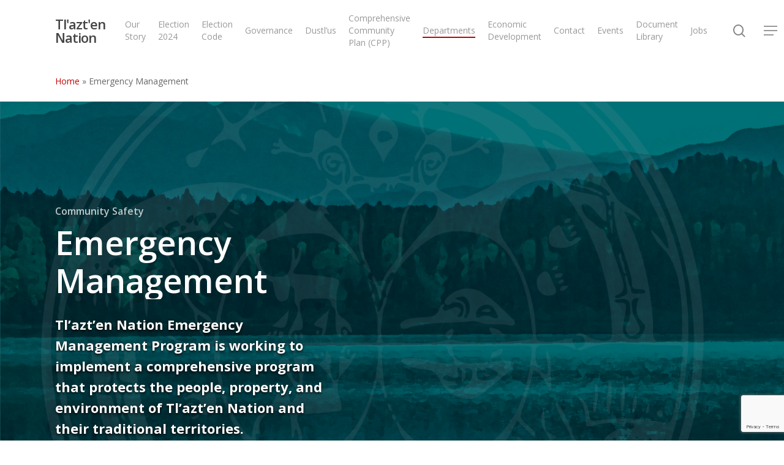

--- FILE ---
content_type: text/html; charset=UTF-8
request_url: https://tlaztennation.ca/emergency-response/
body_size: 19162
content:
<!doctype html>
<html lang="en-US" class="no-js">
<head>
	<meta charset="UTF-8">
	<meta name="viewport" content="width=device-width, initial-scale=1, maximum-scale=1, user-scalable=0" /><style>
#wpadminbar #wp-admin-bar-wsm_free_top_button .ab-icon:before {
	content: "\f239";
	color: #FF9800;
	top: 3px;
}
</style><meta name='robots' content='index, follow, max-image-preview:large, max-snippet:-1, max-video-preview:-1' />
	<style>img:is([sizes="auto" i], [sizes^="auto," i]) { contain-intrinsic-size: 3000px 1500px }</style>
	
	<!-- This site is optimized with the Yoast SEO plugin v26.7 - https://yoast.com/wordpress/plugins/seo/ -->
	<title>Emergency Management - Tl&#039;azt&#039;en Nation</title>
	<link rel="canonical" href="https://tlaztennation.ca/emergency-response/" />
	<meta property="og:locale" content="en_US" />
	<meta property="og:type" content="article" />
	<meta property="og:title" content="Emergency Management - Tl&#039;azt&#039;en Nation" />
	<meta property="og:url" content="https://tlaztennation.ca/emergency-response/" />
	<meta property="og:site_name" content="Tl&#039;azt&#039;en Nation" />
	<meta property="article:publisher" content="https://www.facebook.com/officialtlaztennation" />
	<meta property="article:modified_time" content="2024-07-05T18:16:28+00:00" />
	<meta property="og:image" content="https://tlaztennation.ca/wp-content/uploads/2021/08/tnmeta-01.jpg" />
	<meta property="og:image:width" content="1200" />
	<meta property="og:image:height" content="630" />
	<meta property="og:image:type" content="image/jpeg" />
	<meta name="twitter:card" content="summary_large_image" />
	<meta name="twitter:label1" content="Est. reading time" />
	<meta name="twitter:data1" content="6 minutes" />
	<script type="application/ld+json" class="yoast-schema-graph">{"@context":"https://schema.org","@graph":[{"@type":"WebPage","@id":"https://tlaztennation.ca/emergency-response/","url":"https://tlaztennation.ca/emergency-response/","name":"Emergency Management - Tl&#039;azt&#039;en Nation","isPartOf":{"@id":"https://tlaztennation.ca/#website"},"datePublished":"2021-08-08T22:57:21+00:00","dateModified":"2024-07-05T18:16:28+00:00","breadcrumb":{"@id":"https://tlaztennation.ca/emergency-response/#breadcrumb"},"inLanguage":"en-US","potentialAction":[{"@type":"ReadAction","target":["https://tlaztennation.ca/emergency-response/"]}]},{"@type":"BreadcrumbList","@id":"https://tlaztennation.ca/emergency-response/#breadcrumb","itemListElement":[{"@type":"ListItem","position":1,"name":"Home","item":"https://tlaztennation.ca/"},{"@type":"ListItem","position":2,"name":"Emergency Management"}]},{"@type":"WebSite","@id":"https://tlaztennation.ca/#website","url":"https://tlaztennation.ca/","name":"Tl&#039;azt&#039;en Nation","description":"A Strong &amp; Healthy Dakelh Community","publisher":{"@id":"https://tlaztennation.ca/#organization"},"potentialAction":[{"@type":"SearchAction","target":{"@type":"EntryPoint","urlTemplate":"https://tlaztennation.ca/?s={search_term_string}"},"query-input":{"@type":"PropertyValueSpecification","valueRequired":true,"valueName":"search_term_string"}}],"inLanguage":"en-US"},{"@type":"Organization","@id":"https://tlaztennation.ca/#organization","name":"Tl'azt'en Nation","url":"https://tlaztennation.ca/","logo":{"@type":"ImageObject","inLanguage":"en-US","@id":"https://tlaztennation.ca/#/schema/logo/image/","url":"https://tlaztennation.ca/wp-content/uploads/2021/08/tnmeta-01.jpg","contentUrl":"https://tlaztennation.ca/wp-content/uploads/2021/08/tnmeta-01.jpg","width":1200,"height":630,"caption":"Tl'azt'en Nation"},"image":{"@id":"https://tlaztennation.ca/#/schema/logo/image/"},"sameAs":["https://www.facebook.com/officialtlaztennation"]}]}</script>
	<!-- / Yoast SEO plugin. -->


<link rel='dns-prefetch' href='//fonts.googleapis.com' />
<link rel="alternate" type="application/rss+xml" title="Tl&#039;azt&#039;en Nation &raquo; Feed" href="https://tlaztennation.ca/feed/" />
<link rel="alternate" type="application/rss+xml" title="Tl&#039;azt&#039;en Nation &raquo; Comments Feed" href="https://tlaztennation.ca/comments/feed/" />
<link rel="alternate" type="text/calendar" title="Tl&#039;azt&#039;en Nation &raquo; iCal Feed" href="https://tlaztennation.ca/events/?ical=1" />
		<style>
			.lazyload,
			.lazyloading {
				max-width: 100%;
			}
		</style>
		<script type="text/javascript">
/* <![CDATA[ */
window._wpemojiSettings = {"baseUrl":"https:\/\/s.w.org\/images\/core\/emoji\/16.0.1\/72x72\/","ext":".png","svgUrl":"https:\/\/s.w.org\/images\/core\/emoji\/16.0.1\/svg\/","svgExt":".svg","source":{"concatemoji":"https:\/\/tlaztennation.ca\/wp-includes\/js\/wp-emoji-release.min.js?ver=6.8.3"}};
/*! This file is auto-generated */
!function(s,n){var o,i,e;function c(e){try{var t={supportTests:e,timestamp:(new Date).valueOf()};sessionStorage.setItem(o,JSON.stringify(t))}catch(e){}}function p(e,t,n){e.clearRect(0,0,e.canvas.width,e.canvas.height),e.fillText(t,0,0);var t=new Uint32Array(e.getImageData(0,0,e.canvas.width,e.canvas.height).data),a=(e.clearRect(0,0,e.canvas.width,e.canvas.height),e.fillText(n,0,0),new Uint32Array(e.getImageData(0,0,e.canvas.width,e.canvas.height).data));return t.every(function(e,t){return e===a[t]})}function u(e,t){e.clearRect(0,0,e.canvas.width,e.canvas.height),e.fillText(t,0,0);for(var n=e.getImageData(16,16,1,1),a=0;a<n.data.length;a++)if(0!==n.data[a])return!1;return!0}function f(e,t,n,a){switch(t){case"flag":return n(e,"\ud83c\udff3\ufe0f\u200d\u26a7\ufe0f","\ud83c\udff3\ufe0f\u200b\u26a7\ufe0f")?!1:!n(e,"\ud83c\udde8\ud83c\uddf6","\ud83c\udde8\u200b\ud83c\uddf6")&&!n(e,"\ud83c\udff4\udb40\udc67\udb40\udc62\udb40\udc65\udb40\udc6e\udb40\udc67\udb40\udc7f","\ud83c\udff4\u200b\udb40\udc67\u200b\udb40\udc62\u200b\udb40\udc65\u200b\udb40\udc6e\u200b\udb40\udc67\u200b\udb40\udc7f");case"emoji":return!a(e,"\ud83e\udedf")}return!1}function g(e,t,n,a){var r="undefined"!=typeof WorkerGlobalScope&&self instanceof WorkerGlobalScope?new OffscreenCanvas(300,150):s.createElement("canvas"),o=r.getContext("2d",{willReadFrequently:!0}),i=(o.textBaseline="top",o.font="600 32px Arial",{});return e.forEach(function(e){i[e]=t(o,e,n,a)}),i}function t(e){var t=s.createElement("script");t.src=e,t.defer=!0,s.head.appendChild(t)}"undefined"!=typeof Promise&&(o="wpEmojiSettingsSupports",i=["flag","emoji"],n.supports={everything:!0,everythingExceptFlag:!0},e=new Promise(function(e){s.addEventListener("DOMContentLoaded",e,{once:!0})}),new Promise(function(t){var n=function(){try{var e=JSON.parse(sessionStorage.getItem(o));if("object"==typeof e&&"number"==typeof e.timestamp&&(new Date).valueOf()<e.timestamp+604800&&"object"==typeof e.supportTests)return e.supportTests}catch(e){}return null}();if(!n){if("undefined"!=typeof Worker&&"undefined"!=typeof OffscreenCanvas&&"undefined"!=typeof URL&&URL.createObjectURL&&"undefined"!=typeof Blob)try{var e="postMessage("+g.toString()+"("+[JSON.stringify(i),f.toString(),p.toString(),u.toString()].join(",")+"));",a=new Blob([e],{type:"text/javascript"}),r=new Worker(URL.createObjectURL(a),{name:"wpTestEmojiSupports"});return void(r.onmessage=function(e){c(n=e.data),r.terminate(),t(n)})}catch(e){}c(n=g(i,f,p,u))}t(n)}).then(function(e){for(var t in e)n.supports[t]=e[t],n.supports.everything=n.supports.everything&&n.supports[t],"flag"!==t&&(n.supports.everythingExceptFlag=n.supports.everythingExceptFlag&&n.supports[t]);n.supports.everythingExceptFlag=n.supports.everythingExceptFlag&&!n.supports.flag,n.DOMReady=!1,n.readyCallback=function(){n.DOMReady=!0}}).then(function(){return e}).then(function(){var e;n.supports.everything||(n.readyCallback(),(e=n.source||{}).concatemoji?t(e.concatemoji):e.wpemoji&&e.twemoji&&(t(e.twemoji),t(e.wpemoji)))}))}((window,document),window._wpemojiSettings);
/* ]]> */
</script>
<style id='wp-emoji-styles-inline-css' type='text/css'>

	img.wp-smiley, img.emoji {
		display: inline !important;
		border: none !important;
		box-shadow: none !important;
		height: 1em !important;
		width: 1em !important;
		margin: 0 0.07em !important;
		vertical-align: -0.1em !important;
		background: none !important;
		padding: 0 !important;
	}
</style>
<link rel='stylesheet' id='wp-block-library-css' href='https://tlaztennation.ca/wp-includes/css/dist/block-library/style.min.css?ver=6.8.3' type='text/css' media='all' />
<style id='classic-theme-styles-inline-css' type='text/css'>
/*! This file is auto-generated */
.wp-block-button__link{color:#fff;background-color:#32373c;border-radius:9999px;box-shadow:none;text-decoration:none;padding:calc(.667em + 2px) calc(1.333em + 2px);font-size:1.125em}.wp-block-file__button{background:#32373c;color:#fff;text-decoration:none}
</style>
<style id='global-styles-inline-css' type='text/css'>
:root{--wp--preset--aspect-ratio--square: 1;--wp--preset--aspect-ratio--4-3: 4/3;--wp--preset--aspect-ratio--3-4: 3/4;--wp--preset--aspect-ratio--3-2: 3/2;--wp--preset--aspect-ratio--2-3: 2/3;--wp--preset--aspect-ratio--16-9: 16/9;--wp--preset--aspect-ratio--9-16: 9/16;--wp--preset--color--black: #000000;--wp--preset--color--cyan-bluish-gray: #abb8c3;--wp--preset--color--white: #ffffff;--wp--preset--color--pale-pink: #f78da7;--wp--preset--color--vivid-red: #cf2e2e;--wp--preset--color--luminous-vivid-orange: #ff6900;--wp--preset--color--luminous-vivid-amber: #fcb900;--wp--preset--color--light-green-cyan: #7bdcb5;--wp--preset--color--vivid-green-cyan: #00d084;--wp--preset--color--pale-cyan-blue: #8ed1fc;--wp--preset--color--vivid-cyan-blue: #0693e3;--wp--preset--color--vivid-purple: #9b51e0;--wp--preset--gradient--vivid-cyan-blue-to-vivid-purple: linear-gradient(135deg,rgba(6,147,227,1) 0%,rgb(155,81,224) 100%);--wp--preset--gradient--light-green-cyan-to-vivid-green-cyan: linear-gradient(135deg,rgb(122,220,180) 0%,rgb(0,208,130) 100%);--wp--preset--gradient--luminous-vivid-amber-to-luminous-vivid-orange: linear-gradient(135deg,rgba(252,185,0,1) 0%,rgba(255,105,0,1) 100%);--wp--preset--gradient--luminous-vivid-orange-to-vivid-red: linear-gradient(135deg,rgba(255,105,0,1) 0%,rgb(207,46,46) 100%);--wp--preset--gradient--very-light-gray-to-cyan-bluish-gray: linear-gradient(135deg,rgb(238,238,238) 0%,rgb(169,184,195) 100%);--wp--preset--gradient--cool-to-warm-spectrum: linear-gradient(135deg,rgb(74,234,220) 0%,rgb(151,120,209) 20%,rgb(207,42,186) 40%,rgb(238,44,130) 60%,rgb(251,105,98) 80%,rgb(254,248,76) 100%);--wp--preset--gradient--blush-light-purple: linear-gradient(135deg,rgb(255,206,236) 0%,rgb(152,150,240) 100%);--wp--preset--gradient--blush-bordeaux: linear-gradient(135deg,rgb(254,205,165) 0%,rgb(254,45,45) 50%,rgb(107,0,62) 100%);--wp--preset--gradient--luminous-dusk: linear-gradient(135deg,rgb(255,203,112) 0%,rgb(199,81,192) 50%,rgb(65,88,208) 100%);--wp--preset--gradient--pale-ocean: linear-gradient(135deg,rgb(255,245,203) 0%,rgb(182,227,212) 50%,rgb(51,167,181) 100%);--wp--preset--gradient--electric-grass: linear-gradient(135deg,rgb(202,248,128) 0%,rgb(113,206,126) 100%);--wp--preset--gradient--midnight: linear-gradient(135deg,rgb(2,3,129) 0%,rgb(40,116,252) 100%);--wp--preset--font-size--small: 13px;--wp--preset--font-size--medium: 20px;--wp--preset--font-size--large: 36px;--wp--preset--font-size--x-large: 42px;--wp--preset--spacing--20: 0.44rem;--wp--preset--spacing--30: 0.67rem;--wp--preset--spacing--40: 1rem;--wp--preset--spacing--50: 1.5rem;--wp--preset--spacing--60: 2.25rem;--wp--preset--spacing--70: 3.38rem;--wp--preset--spacing--80: 5.06rem;--wp--preset--shadow--natural: 6px 6px 9px rgba(0, 0, 0, 0.2);--wp--preset--shadow--deep: 12px 12px 50px rgba(0, 0, 0, 0.4);--wp--preset--shadow--sharp: 6px 6px 0px rgba(0, 0, 0, 0.2);--wp--preset--shadow--outlined: 6px 6px 0px -3px rgba(255, 255, 255, 1), 6px 6px rgba(0, 0, 0, 1);--wp--preset--shadow--crisp: 6px 6px 0px rgba(0, 0, 0, 1);}:where(.is-layout-flex){gap: 0.5em;}:where(.is-layout-grid){gap: 0.5em;}body .is-layout-flex{display: flex;}.is-layout-flex{flex-wrap: wrap;align-items: center;}.is-layout-flex > :is(*, div){margin: 0;}body .is-layout-grid{display: grid;}.is-layout-grid > :is(*, div){margin: 0;}:where(.wp-block-columns.is-layout-flex){gap: 2em;}:where(.wp-block-columns.is-layout-grid){gap: 2em;}:where(.wp-block-post-template.is-layout-flex){gap: 1.25em;}:where(.wp-block-post-template.is-layout-grid){gap: 1.25em;}.has-black-color{color: var(--wp--preset--color--black) !important;}.has-cyan-bluish-gray-color{color: var(--wp--preset--color--cyan-bluish-gray) !important;}.has-white-color{color: var(--wp--preset--color--white) !important;}.has-pale-pink-color{color: var(--wp--preset--color--pale-pink) !important;}.has-vivid-red-color{color: var(--wp--preset--color--vivid-red) !important;}.has-luminous-vivid-orange-color{color: var(--wp--preset--color--luminous-vivid-orange) !important;}.has-luminous-vivid-amber-color{color: var(--wp--preset--color--luminous-vivid-amber) !important;}.has-light-green-cyan-color{color: var(--wp--preset--color--light-green-cyan) !important;}.has-vivid-green-cyan-color{color: var(--wp--preset--color--vivid-green-cyan) !important;}.has-pale-cyan-blue-color{color: var(--wp--preset--color--pale-cyan-blue) !important;}.has-vivid-cyan-blue-color{color: var(--wp--preset--color--vivid-cyan-blue) !important;}.has-vivid-purple-color{color: var(--wp--preset--color--vivid-purple) !important;}.has-black-background-color{background-color: var(--wp--preset--color--black) !important;}.has-cyan-bluish-gray-background-color{background-color: var(--wp--preset--color--cyan-bluish-gray) !important;}.has-white-background-color{background-color: var(--wp--preset--color--white) !important;}.has-pale-pink-background-color{background-color: var(--wp--preset--color--pale-pink) !important;}.has-vivid-red-background-color{background-color: var(--wp--preset--color--vivid-red) !important;}.has-luminous-vivid-orange-background-color{background-color: var(--wp--preset--color--luminous-vivid-orange) !important;}.has-luminous-vivid-amber-background-color{background-color: var(--wp--preset--color--luminous-vivid-amber) !important;}.has-light-green-cyan-background-color{background-color: var(--wp--preset--color--light-green-cyan) !important;}.has-vivid-green-cyan-background-color{background-color: var(--wp--preset--color--vivid-green-cyan) !important;}.has-pale-cyan-blue-background-color{background-color: var(--wp--preset--color--pale-cyan-blue) !important;}.has-vivid-cyan-blue-background-color{background-color: var(--wp--preset--color--vivid-cyan-blue) !important;}.has-vivid-purple-background-color{background-color: var(--wp--preset--color--vivid-purple) !important;}.has-black-border-color{border-color: var(--wp--preset--color--black) !important;}.has-cyan-bluish-gray-border-color{border-color: var(--wp--preset--color--cyan-bluish-gray) !important;}.has-white-border-color{border-color: var(--wp--preset--color--white) !important;}.has-pale-pink-border-color{border-color: var(--wp--preset--color--pale-pink) !important;}.has-vivid-red-border-color{border-color: var(--wp--preset--color--vivid-red) !important;}.has-luminous-vivid-orange-border-color{border-color: var(--wp--preset--color--luminous-vivid-orange) !important;}.has-luminous-vivid-amber-border-color{border-color: var(--wp--preset--color--luminous-vivid-amber) !important;}.has-light-green-cyan-border-color{border-color: var(--wp--preset--color--light-green-cyan) !important;}.has-vivid-green-cyan-border-color{border-color: var(--wp--preset--color--vivid-green-cyan) !important;}.has-pale-cyan-blue-border-color{border-color: var(--wp--preset--color--pale-cyan-blue) !important;}.has-vivid-cyan-blue-border-color{border-color: var(--wp--preset--color--vivid-cyan-blue) !important;}.has-vivid-purple-border-color{border-color: var(--wp--preset--color--vivid-purple) !important;}.has-vivid-cyan-blue-to-vivid-purple-gradient-background{background: var(--wp--preset--gradient--vivid-cyan-blue-to-vivid-purple) !important;}.has-light-green-cyan-to-vivid-green-cyan-gradient-background{background: var(--wp--preset--gradient--light-green-cyan-to-vivid-green-cyan) !important;}.has-luminous-vivid-amber-to-luminous-vivid-orange-gradient-background{background: var(--wp--preset--gradient--luminous-vivid-amber-to-luminous-vivid-orange) !important;}.has-luminous-vivid-orange-to-vivid-red-gradient-background{background: var(--wp--preset--gradient--luminous-vivid-orange-to-vivid-red) !important;}.has-very-light-gray-to-cyan-bluish-gray-gradient-background{background: var(--wp--preset--gradient--very-light-gray-to-cyan-bluish-gray) !important;}.has-cool-to-warm-spectrum-gradient-background{background: var(--wp--preset--gradient--cool-to-warm-spectrum) !important;}.has-blush-light-purple-gradient-background{background: var(--wp--preset--gradient--blush-light-purple) !important;}.has-blush-bordeaux-gradient-background{background: var(--wp--preset--gradient--blush-bordeaux) !important;}.has-luminous-dusk-gradient-background{background: var(--wp--preset--gradient--luminous-dusk) !important;}.has-pale-ocean-gradient-background{background: var(--wp--preset--gradient--pale-ocean) !important;}.has-electric-grass-gradient-background{background: var(--wp--preset--gradient--electric-grass) !important;}.has-midnight-gradient-background{background: var(--wp--preset--gradient--midnight) !important;}.has-small-font-size{font-size: var(--wp--preset--font-size--small) !important;}.has-medium-font-size{font-size: var(--wp--preset--font-size--medium) !important;}.has-large-font-size{font-size: var(--wp--preset--font-size--large) !important;}.has-x-large-font-size{font-size: var(--wp--preset--font-size--x-large) !important;}
:where(.wp-block-post-template.is-layout-flex){gap: 1.25em;}:where(.wp-block-post-template.is-layout-grid){gap: 1.25em;}
:where(.wp-block-columns.is-layout-flex){gap: 2em;}:where(.wp-block-columns.is-layout-grid){gap: 2em;}
:root :where(.wp-block-pullquote){font-size: 1.5em;line-height: 1.6;}
</style>
<link rel='stylesheet' id='contact-form-7-css' href='https://tlaztennation.ca/wp-content/plugins/contact-form-7/includes/css/styles.css?ver=6.1.4' type='text/css' media='all' />
<link rel='stylesheet' id='salient-social-css' href='https://tlaztennation.ca/wp-content/plugins/salient-social/css/style.css?ver=1.2' type='text/css' media='all' />
<style id='salient-social-inline-css' type='text/css'>

  .sharing-default-minimal .nectar-love.loved,
  body .nectar-social[data-color-override="override"].fixed > a:before, 
  body .nectar-social[data-color-override="override"].fixed .nectar-social-inner a,
  .sharing-default-minimal .nectar-social[data-color-override="override"] .nectar-social-inner a:hover {
    background-color: #bf0404;
  }
  .nectar-social.hover .nectar-love.loved,
  .nectar-social.hover > .nectar-love-button a:hover,
  .nectar-social[data-color-override="override"].hover > div a:hover,
  #single-below-header .nectar-social[data-color-override="override"].hover > div a:hover,
  .nectar-social[data-color-override="override"].hover .share-btn:hover,
  .sharing-default-minimal .nectar-social[data-color-override="override"] .nectar-social-inner a {
    border-color: #bf0404;
  }
  #single-below-header .nectar-social.hover .nectar-love.loved i,
  #single-below-header .nectar-social.hover[data-color-override="override"] a:hover,
  #single-below-header .nectar-social.hover[data-color-override="override"] a:hover i,
  #single-below-header .nectar-social.hover .nectar-love-button a:hover i,
  .nectar-love:hover i,
  .hover .nectar-love:hover .total_loves,
  .nectar-love.loved i,
  .nectar-social.hover .nectar-love.loved .total_loves,
  .nectar-social.hover .share-btn:hover, 
  .nectar-social[data-color-override="override"].hover .nectar-social-inner a:hover,
  .nectar-social[data-color-override="override"].hover > div:hover span,
  .sharing-default-minimal .nectar-social[data-color-override="override"] .nectar-social-inner a:not(:hover) i,
  .sharing-default-minimal .nectar-social[data-color-override="override"] .nectar-social-inner a:not(:hover) {
    color: #bf0404;
  }
</style>
<link rel='stylesheet' id='wp-job-manager-job-listings-css' href='https://tlaztennation.ca/wp-content/plugins/wp-job-manager/assets/dist/css/job-listings.css?ver=598383a28ac5f9f156e4' type='text/css' media='all' />
<link rel='stylesheet' id='wsm-style-css' href='https://tlaztennation.ca/wp-content/plugins/wp-stats-manager/css/style.css?ver=1.2' type='text/css' media='all' />
<link rel='stylesheet' id='font-awesome-css' href='https://tlaztennation.ca/wp-content/themes/salient/css/font-awesome-legacy.min.css?ver=4.7.1' type='text/css' media='all' />
<link rel='stylesheet' id='salient-grid-system-css' href='https://tlaztennation.ca/wp-content/themes/salient/css/grid-system.css?ver=13.0.5' type='text/css' media='all' />
<link rel='stylesheet' id='main-styles-css' href='https://tlaztennation.ca/wp-content/themes/salient/css/style.css?ver=13.0.5' type='text/css' media='all' />
<style id='main-styles-inline-css' type='text/css'>
html body[data-header-resize="1"] .container-wrap, html body[data-header-format="left-header"][data-header-resize="0"] .container-wrap, html body[data-header-resize="0"] .container-wrap, body[data-header-format="left-header"][data-header-resize="0"] .container-wrap { padding-top: 0; } .main-content > .row > #breadcrumbs.yoast { padding: 20px 0; }
</style>
<link rel='stylesheet' id='nectar-basic-events-calendar-css' href='https://tlaztennation.ca/wp-content/themes/salient/css/third-party/events-calendar.css?ver=13.0.5' type='text/css' media='all' />
<link rel='stylesheet' id='nectar_default_font_open_sans-css' href='https://fonts.googleapis.com/css?family=Open+Sans%3A300%2C400%2C600%2C700&#038;subset=latin%2Clatin-ext' type='text/css' media='all' />
<link rel='stylesheet' id='responsive-css' href='https://tlaztennation.ca/wp-content/themes/salient/css/responsive.css?ver=13.0.5' type='text/css' media='all' />
<link rel='stylesheet' id='skin-material-css' href='https://tlaztennation.ca/wp-content/themes/salient/css/skin-material.css?ver=13.0.5' type='text/css' media='all' />
<link rel='stylesheet' id='salient-wp-menu-dynamic-css' href='https://tlaztennation.ca/wp-content/uploads/salient/menu-dynamic.css?ver=23267' type='text/css' media='all' />
<link rel='stylesheet' id='js_composer_front-css' href='https://tlaztennation.ca/wp-content/plugins/js_composer_salient/assets/css/js_composer.min.css?ver=6.6.0' type='text/css' media='all' />
<link rel='stylesheet' id='dynamic-css-css' href='https://tlaztennation.ca/wp-content/themes/salient/css/salient-dynamic-styles.css?ver=73349' type='text/css' media='all' />
<style id='dynamic-css-inline-css' type='text/css'>
@media only screen and (min-width:1000px){body #ajax-content-wrap.no-scroll{min-height:calc(100vh - 78px);height:calc(100vh - 78px)!important;}}@media only screen and (min-width:1000px){#page-header-wrap.fullscreen-header,#page-header-wrap.fullscreen-header #page-header-bg,html:not(.nectar-box-roll-loaded) .nectar-box-roll > #page-header-bg.fullscreen-header,.nectar_fullscreen_zoom_recent_projects,#nectar_fullscreen_rows:not(.afterLoaded) > div{height:calc(100vh - 77px);}.wpb_row.vc_row-o-full-height.top-level,.wpb_row.vc_row-o-full-height.top-level > .col.span_12{min-height:calc(100vh - 77px);}html:not(.nectar-box-roll-loaded) .nectar-box-roll > #page-header-bg.fullscreen-header{top:78px;}.nectar-slider-wrap[data-fullscreen="true"]:not(.loaded),.nectar-slider-wrap[data-fullscreen="true"]:not(.loaded) .swiper-container{height:calc(100vh - 76px)!important;}.admin-bar .nectar-slider-wrap[data-fullscreen="true"]:not(.loaded),.admin-bar .nectar-slider-wrap[data-fullscreen="true"]:not(.loaded) .swiper-container{height:calc(100vh - 76px - 32px)!important;}}.column-image-bg-wrap[data-bg-pos="center center"] .column-image-bg{background-position:center center;}.img-with-aniamtion-wrap[data-border-radius="none"] .img-with-animation,.img-with-aniamtion-wrap[data-border-radius="none"] .hover-wrap{border-radius:none;}.img-with-aniamtion-wrap.custom-width-25pct .inner{max-width:25%;}.img-with-aniamtion-wrap[data-max-width="custom"].center .inner{display:inline-block;}.nectar-button.medium{border-radius:3px 3px 3px 3px;padding:10px 15px;font-size:12px;color:#FFF;box-shadow:0 -2px rgba(0,0,0,0.1) inset;}.nectar-button.medium.see-through,.nectar-button.medium.see-through-2,.nectar-button.medium.see-through-3{padding-top:9px;padding-bottom:9px}.nectar-button.medium i.icon-button-arrow{font-size:16px}body[data-button-style^="rounded"] .nectar-button.medium:not(.see-through):not(.see-through-2):not(.see-through-3).has-icon,body[data-button-style^="rounded"] .nectar-button.medium:not(.see-through):not(.see-through-2):not(.see-through-3).tilt.has-icon{padding-left:42px;padding-right:42px}body[data-button-style^="rounded"] .nectar-button.medium:not(.see-through):not(.see-through-2):not(.see-through-3){padding:12px 18px;}.nectar-button.medium.has-icon,.nectar-button.medium.tilt.has-icon{padding-left:42px;padding-right:42px}.nectar_video_player_self_hosted[data-border-radius="none"] .wpb_video_wrapper{border-radius:none;}.screen-reader-text,.nectar-skip-to-content:not(:focus){border:0;clip:rect(1px,1px,1px,1px);clip-path:inset(50%);height:1px;margin:-1px;overflow:hidden;padding:0;position:absolute!important;width:1px;word-wrap:normal!important;}
</style>
<link rel='stylesheet' id='salient-child-style-css' href='https://tlaztennation.ca/wp-content/themes/salient-child/style.css?ver=13.0.5' type='text/css' media='all' />
<script type="text/javascript" src="https://tlaztennation.ca/wp-includes/js/jquery/jquery.min.js?ver=3.7.1" id="jquery-core-js"></script>
<script type="text/javascript" src="https://tlaztennation.ca/wp-includes/js/jquery/jquery-migrate.min.js?ver=3.4.1" id="jquery-migrate-js"></script>
<link rel="https://api.w.org/" href="https://tlaztennation.ca/wp-json/" /><link rel="alternate" title="JSON" type="application/json" href="https://tlaztennation.ca/wp-json/wp/v2/pages/17357" /><link rel="EditURI" type="application/rsd+xml" title="RSD" href="https://tlaztennation.ca/xmlrpc.php?rsd" />
<meta name="generator" content="WordPress 6.8.3" />
<link rel='shortlink' href='https://tlaztennation.ca/?p=17357' />
<link rel="alternate" title="oEmbed (JSON)" type="application/json+oembed" href="https://tlaztennation.ca/wp-json/oembed/1.0/embed?url=https%3A%2F%2Ftlaztennation.ca%2Femergency-response%2F" />
<link rel="alternate" title="oEmbed (XML)" type="text/xml+oembed" href="https://tlaztennation.ca/wp-json/oembed/1.0/embed?url=https%3A%2F%2Ftlaztennation.ca%2Femergency-response%2F&#038;format=xml" />

        <!-- Wordpress Stats Manager -->
        <script type="text/javascript">
            var _wsm = _wsm || [];
            _wsm.push(['trackPageView']);
            _wsm.push(['enableLinkTracking']);
            _wsm.push(['enableHeartBeatTimer']);
            (function() {
                var u = "https://tlaztennation.ca/wp-content/plugins/wp-stats-manager/";
                _wsm.push(['setUrlReferrer', ""]);
                _wsm.push(['setTrackerUrl', "https://tlaztennation.ca/?wmcAction=wmcTrack"]);
                _wsm.push(['setSiteId', "1"]);
                _wsm.push(['setPageId', "17357"]);
                _wsm.push(['setWpUserId', "0"]);
                var d = document,
                    g = d.createElement('script'),
                    s = d.getElementsByTagName('script')[0];
                g.type = 'text/javascript';
                g.async = true;
                g.defer = true;
                g.src = u + 'js/wsm_new.js';
                s.parentNode.insertBefore(g, s);
            })();
        </script>
        <!-- End Wordpress Stats Manager Code -->
<meta name="tec-api-version" content="v1"><meta name="tec-api-origin" content="https://tlaztennation.ca"><link rel="alternate" href="https://tlaztennation.ca/wp-json/tribe/events/v1/" />		<script>
			document.documentElement.className = document.documentElement.className.replace('no-js', 'js');
		</script>
				<style>
			.no-js img.lazyload {
				display: none;
			}

			figure.wp-block-image img.lazyloading {
				min-width: 150px;
			}

			.lazyload,
			.lazyloading {
				--smush-placeholder-width: 100px;
				--smush-placeholder-aspect-ratio: 1/1;
				width: var(--smush-image-width, var(--smush-placeholder-width)) !important;
				aspect-ratio: var(--smush-image-aspect-ratio, var(--smush-placeholder-aspect-ratio)) !important;
			}

						.lazyload, .lazyloading {
				opacity: 0;
			}

			.lazyloaded {
				opacity: 1;
				transition: opacity 400ms;
				transition-delay: 0ms;
			}

					</style>
		<script type="text/javascript"> var root = document.getElementsByTagName( "html" )[0]; root.setAttribute( "class", "js" ); </script><meta name="generator" content="Powered by WPBakery Page Builder - drag and drop page builder for WordPress."/>
<link rel="icon" href="https://tlaztennation.ca/wp-content/uploads/2021/07/Frog-100x100.png" sizes="32x32" />
<link rel="icon" href="https://tlaztennation.ca/wp-content/uploads/2021/07/Frog.png" sizes="192x192" />
<link rel="apple-touch-icon" href="https://tlaztennation.ca/wp-content/uploads/2021/07/Frog.png" />
<meta name="msapplication-TileImage" content="https://tlaztennation.ca/wp-content/uploads/2021/07/Frog.png" />
		<style type="text/css" id="wp-custom-css">
			/* body, .container-wrap, .container, .main-content {
	background-image: url('/wp-content/uploads/2021/07/tile2.jpg') repeat !important;
} */

/* #logo {
	min-width: 300px;
} */

.clan-icon {
	max-width: 100px !important;
}


#footer-outer {
	background: url('/wp-content/uploads/2021/07/footer.jpg') center center;
	background-size: cover;
	color: #ffffff !important;
}

#block-5 >h2 ,#block-5 >h1 ,#block-5 >h3  {
	color: #ffffff !important;
	text-shadow: 0px 2px 4px #000000;
}


span.meta-category {
	display: none !important;
}
/* 
.post.category-dustlus {
	border: #FCC047 3px solid !important;
	box-shadow: 0px 5px 5px grey;  
} */

#author-bio, .meta-author, .meta-comment-count, .post-author {
	display: none !important;
}

.section-title {
	letter-spacing: 10px;
}

.divider-small-border[data-color="default"] {
	background-color: #ffffff;
}

.intro-text {
	text-shadow: 0px 2px 4px #000000;
	font-weight: bolder;
	opacity: 1 !important;
	color: #ffffff;
}
/* 
.info-section-text {
	text-shadow: 0px 2px 4px #ffffff;
} */		</style>
		<noscript><style> .wpb_animate_when_almost_visible { opacity: 1; }</style></noscript></head><body class="wp-singular page-template-default page page-id-17357 page-parent wp-theme-salient wp-child-theme-salient-child tribe-no-js material salient-child-theme wpb-js-composer js-comp-ver-6.6.0 vc_responsive" data-footer-reveal="false" data-footer-reveal-shadow="none" data-header-format="default" data-body-border="off" data-boxed-style="" data-header-breakpoint="1000" data-dropdown-style="minimal" data-cae="easeOutCubic" data-cad="750" data-megamenu-width="contained" data-aie="none" data-ls="fancybox" data-apte="standard" data-hhun="0" data-fancy-form-rcs="default" data-form-style="default" data-form-submit="regular" data-is="minimal" data-button-style="slightly_rounded_shadow" data-user-account-button="false" data-flex-cols="true" data-col-gap="default" data-header-inherit-rc="false" data-header-search="true" data-animated-anchors="true" data-ajax-transitions="false" data-full-width-header="false" data-slide-out-widget-area="true" data-slide-out-widget-area-style="slide-out-from-right" data-user-set-ocm="1" data-loading-animation="none" data-bg-header="false" data-responsive="1" data-ext-responsive="true" data-ext-padding="90" data-header-resize="1" data-header-color="light" data-transparent-header="false" data-cart="false" data-remove-m-parallax="" data-remove-m-video-bgs="" data-m-animate="0" data-force-header-trans-color="light" data-smooth-scrolling="0" data-permanent-transparent="false" >
	
	<script type="text/javascript">
	 (function(window, document) {

		 if(navigator.userAgent.match(/(Android|iPod|iPhone|iPad|BlackBerry|IEMobile|Opera Mini)/)) {
			 document.body.className += " using-mobile-browser ";
		 }

		 if( !("ontouchstart" in window) ) {

			 var body = document.querySelector("body");
			 var winW = window.innerWidth;
			 var bodyW = body.clientWidth;

			 if (winW > bodyW + 4) {
				 body.setAttribute("style", "--scroll-bar-w: " + (winW - bodyW - 4) + "px");
			 } else {
				 body.setAttribute("style", "--scroll-bar-w: 0px");
			 }
		 }

	 })(window, document);
   </script><a href="#ajax-content-wrap" class="nectar-skip-to-content">Skip to main content</a><div class="ocm-effect-wrap"><div class="ocm-effect-wrap-inner">	
	<div id="header-space"  data-header-mobile-fixed='1'></div> 
	
		<div id="header-outer" data-has-menu="true" data-has-buttons="yes" data-header-button_style="default" data-using-pr-menu="false" data-mobile-fixed="1" data-ptnm="false" data-lhe="animated_underline" data-user-set-bg="#ffffff" data-format="default" data-permanent-transparent="false" data-megamenu-rt="0" data-remove-fixed="0" data-header-resize="1" data-cart="false" data-transparency-option="0" data-box-shadow="large" data-shrink-num="6" data-using-secondary="0" data-using-logo="0" data-logo-height="22" data-m-logo-height="24" data-padding="28" data-full-width="false" data-condense="false" >
		
<div id="search-outer" class="nectar">
	<div id="search">
		<div class="container">
			 <div id="search-box">
				 <div class="inner-wrap">
					 <div class="col span_12">
						  <form role="search" action="https://tlaztennation.ca/" method="GET">
														 <input type="text" name="s"  value="" aria-label="Search" placeholder="Search" />
							 
						<span>Hit enter to search or ESC to close</span>
												</form>
					</div><!--/span_12-->
				</div><!--/inner-wrap-->
			 </div><!--/search-box-->
			 <div id="close"><a href="#"><span class="screen-reader-text">Close Search</span>
				<span class="close-wrap"> <span class="close-line close-line1"></span> <span class="close-line close-line2"></span> </span>				 </a></div>
		 </div><!--/container-->
	</div><!--/search-->
</div><!--/search-outer-->

<header id="top">
	<div class="container">
		<div class="row">
			<div class="col span_3">
								<a id="logo" href="https://tlaztennation.ca" data-supplied-ml-starting-dark="false" data-supplied-ml-starting="false" data-supplied-ml="false" class="no-image">
					Tl&#039;azt&#039;en Nation				</a>
							</div><!--/span_3-->

			<div class="col span_9 col_last">
									<a class="mobile-search" href="#searchbox"><span class="nectar-icon icon-salient-search" aria-hidden="true"></span><span class="screen-reader-text">search</span></a>
																		<div class="slide-out-widget-area-toggle mobile-icon slide-out-from-right" data-custom-color="false" data-icon-animation="simple-transform">
						<div> <a href="#sidewidgetarea" aria-label="Navigation Menu" aria-expanded="false" class="closed">
							<span class="screen-reader-text">Menu</span><span aria-hidden="true"> <i class="lines-button x2"> <i class="lines"></i> </i> </span>
						</a></div>
					</div>
				
									<nav>
													<ul class="sf-menu">
								<li id="menu-item-20110" class="menu-item menu-item-type-post_type menu-item-object-page nectar-regular-menu-item menu-item-20110"><a href="https://tlaztennation.ca/18907-2/"><span class="menu-title-text">Our Story</span></a></li>
<li id="menu-item-19739" class="menu-item menu-item-type-post_type menu-item-object-page nectar-regular-menu-item menu-item-19739"><a href="https://tlaztennation.ca/election-2024/"><span class="menu-title-text">Election 2024</span></a></li>
<li id="menu-item-18419" class="menu-item menu-item-type-post_type menu-item-object-page nectar-regular-menu-item menu-item-18419"><a href="https://tlaztennation.ca/governance/election-code/"><span class="menu-title-text">Election Code</span></a></li>
<li id="menu-item-17398" class="menu-item menu-item-type-post_type menu-item-object-page menu-item-has-children nectar-regular-menu-item menu-item-17398"><a href="https://tlaztennation.ca/governance/"><span class="menu-title-text">Governance</span></a>
<ul class="sub-menu">
	<li id="menu-item-18492" class="menu-item menu-item-type-post_type menu-item-object-page nectar-regular-menu-item menu-item-18492"><a href="https://tlaztennation.ca/youth-chief-and-council/"><span class="menu-title-text">Youth Chief and Council</span></a></li>
</ul>
</li>
<li id="menu-item-17409" class="menu-item menu-item-type-post_type menu-item-object-page nectar-regular-menu-item menu-item-17409"><a href="https://tlaztennation.ca/dustlus/"><span class="menu-title-text">Dustl’us</span></a></li>
<li id="menu-item-17522" class="menu-item menu-item-type-post_type menu-item-object-page nectar-regular-menu-item menu-item-17522"><a href="https://tlaztennation.ca/comprehensive-community-plan-cpp-o/"><span class="menu-title-text">Comprehensive Community Plan (CPP)</span></a></li>
<li id="menu-item-17399" class="menu-item menu-item-type-post_type menu-item-object-page current-menu-ancestor current-menu-parent current_page_parent current_page_ancestor menu-item-has-children nectar-regular-menu-item menu-item-17399"><a href="https://tlaztennation.ca/departments/"><span class="menu-title-text">Departments</span></a>
<ul class="sub-menu">
	<li id="menu-item-17401" class="menu-item menu-item-type-post_type menu-item-object-page nectar-regular-menu-item menu-item-17401"><a href="https://tlaztennation.ca/staff-directory/"><span class="menu-title-text">Staff Directory</span></a></li>
	<li id="menu-item-17400" class="menu-item menu-item-type-post_type menu-item-object-page menu-item-has-children nectar-regular-menu-item menu-item-17400"><a href="https://tlaztennation.ca/administration-finance/"><span class="menu-title-text">Administration &#038; Finance</span><span class="sf-sub-indicator"><i class="fa fa-angle-right icon-in-menu" aria-hidden="true"></i></span></a>
	<ul class="sub-menu">
		<li id="menu-item-18001" class="menu-item menu-item-type-post_type menu-item-object-page nectar-regular-menu-item menu-item-18001"><a href="https://tlaztennation.ca/financial-statements/"><span class="menu-title-text">Financial Statements</span></a></li>
		<li id="menu-item-17517" class="menu-item menu-item-type-post_type menu-item-object-page nectar-regular-menu-item menu-item-17517"><a href="https://tlaztennation.ca/membership/"><span class="menu-title-text">Membership</span></a></li>
		<li id="menu-item-17518" class="menu-item menu-item-type-post_type menu-item-object-page nectar-regular-menu-item menu-item-17518"><a href="https://tlaztennation.ca/policies/"><span class="menu-title-text">Policies</span></a></li>
	</ul>
</li>
	<li id="menu-item-17404" class="menu-item menu-item-type-post_type menu-item-object-page menu-item-has-children nectar-regular-menu-item menu-item-17404"><a href="https://tlaztennation.ca/education/"><span class="menu-title-text">Education</span><span class="sf-sub-indicator"><i class="fa fa-angle-right icon-in-menu" aria-hidden="true"></i></span></a>
	<ul class="sub-menu">
		<li id="menu-item-17513" class="menu-item menu-item-type-post_type menu-item-object-page nectar-regular-menu-item menu-item-17513"><a href="https://tlaztennation.ca/eugene-joseph-elementary/"><span class="menu-title-text">Eugene Joseph Elementary</span></a></li>
		<li id="menu-item-17514" class="menu-item menu-item-type-post_type menu-item-object-page nectar-regular-menu-item menu-item-17514"><a href="https://tlaztennation.ca/language-culture-initiatives/"><span class="menu-title-text">Language &#038; Culture Initiatives</span></a></li>
		<li id="menu-item-17516" class="menu-item menu-item-type-post_type menu-item-object-page nectar-regular-menu-item menu-item-17516"><a href="https://tlaztennation.ca/sum-yaz-daycare/"><span class="menu-title-text">Sum Yaz Daycare</span></a></li>
		<li id="menu-item-17410" class="menu-item menu-item-type-post_type menu-item-object-page nectar-regular-menu-item menu-item-17410"><a href="https://tlaztennation.ca/headstart/"><span class="menu-title-text">Headstart</span></a></li>
		<li id="menu-item-17515" class="menu-item menu-item-type-post_type menu-item-object-page nectar-regular-menu-item menu-item-17515"><a href="https://tlaztennation.ca/employment-services/"><span class="menu-title-text">Employment Services</span></a></li>
		<li id="menu-item-17534" class="menu-item menu-item-type-post_type menu-item-object-page nectar-regular-menu-item menu-item-17534"><a href="https://tlaztennation.ca/post-secondary-education/"><span class="menu-title-text">Post Secondary Education</span></a></li>
	</ul>
</li>
	<li id="menu-item-17412" class="menu-item menu-item-type-post_type menu-item-object-page menu-item-has-children nectar-regular-menu-item menu-item-17412"><a href="https://tlaztennation.ca/social-development/"><span class="menu-title-text">Social Development</span><span class="sf-sub-indicator"><i class="fa fa-angle-right icon-in-menu" aria-hidden="true"></i></span></a>
	<ul class="sub-menu">
		<li id="menu-item-17519" class="menu-item menu-item-type-post_type menu-item-object-page nectar-regular-menu-item menu-item-17519"><a href="https://tlaztennation.ca/justice/"><span class="menu-title-text">Justice</span></a></li>
		<li id="menu-item-17506" class="menu-item menu-item-type-post_type menu-item-object-page nectar-regular-menu-item menu-item-17506"><a href="https://tlaztennation.ca/nezul-be-huyuneh/"><span class="menu-title-text">Nezul Be Huyuneh</span></a></li>
	</ul>
</li>
	<li id="menu-item-17411" class="menu-item menu-item-type-post_type menu-item-object-page menu-item-has-children nectar-regular-menu-item menu-item-17411"><a href="https://tlaztennation.ca/health/"><span class="menu-title-text">Health</span><span class="sf-sub-indicator"><i class="fa fa-angle-right icon-in-menu" aria-hidden="true"></i></span></a>
	<ul class="sub-menu">
		<li id="menu-item-17550" class="menu-item menu-item-type-custom menu-item-object-custom nectar-regular-menu-item menu-item-17550"><a href="https://tlaztennation.ca/health/#24hour"><span class="menu-title-text">24 Hour Crisis Line</span></a></li>
		<li id="menu-item-17544" class="menu-item menu-item-type-custom menu-item-object-custom nectar-regular-menu-item menu-item-17544"><a href="https://tlaztennation.ca/health/#info"><span class="menu-title-text">Families</span></a></li>
		<li id="menu-item-17546" class="menu-item menu-item-type-custom menu-item-object-custom nectar-regular-menu-item menu-item-17546"><a href="https://tlaztennation.ca/health/#community"><span class="menu-title-text">Community</span></a></li>
		<li id="menu-item-17547" class="menu-item menu-item-type-custom menu-item-object-custom nectar-regular-menu-item menu-item-17547"><a href="https://tlaztennation.ca/health/#mental"><span class="menu-title-text">Mental Health &#038; Addictions Support</span></a></li>
	</ul>
</li>
	<li id="menu-item-17520" class="menu-item menu-item-type-post_type menu-item-object-page menu-item-has-children nectar-regular-menu-item menu-item-17520"><a href="https://tlaztennation.ca/natural-resources/"><span class="menu-title-text">Natural Resources</span><span class="sf-sub-indicator"><i class="fa fa-angle-right icon-in-menu" aria-hidden="true"></i></span></a>
	<ul class="sub-menu">
		<li id="menu-item-17541" class="menu-item menu-item-type-custom menu-item-object-custom nectar-regular-menu-item menu-item-17541"><a href="https://tlaztennation.ca/natural-resources/#fisheries"><span class="menu-title-text">Fisheries</span></a></li>
		<li id="menu-item-17542" class="menu-item menu-item-type-custom menu-item-object-custom nectar-regular-menu-item menu-item-17542"><a href="https://tlaztennation.ca/natural-resources/#stewardship"><span class="menu-title-text">Environmental Stewardship</span></a></li>
		<li id="menu-item-17543" class="menu-item menu-item-type-custom menu-item-object-custom nectar-regular-menu-item menu-item-17543"><a href="https://tlaztennation.ca/natural-resources/#jprf"><span class="menu-title-text">John Prince Research Forest</span></a></li>
		<li id="menu-item-17416" class="menu-item menu-item-type-post_type menu-item-object-page nectar-regular-menu-item menu-item-17416"><a href="https://tlaztennation.ca/agriculture/"><span class="menu-title-text">Agriculture</span></a></li>
	</ul>
</li>
	<li id="menu-item-17419" class="menu-item menu-item-type-post_type menu-item-object-page current-menu-item page_item page-item-17357 current_page_item menu-item-has-children nectar-regular-menu-item menu-item-17419"><a href="https://tlaztennation.ca/emergency-response/" aria-current="page"><span class="menu-title-text">Emergency Management</span><span class="sf-sub-indicator"><i class="fa fa-angle-right icon-in-menu" aria-hidden="true"></i></span></a>
	<ul class="sub-menu">
		<li id="menu-item-23097" class="menu-item menu-item-type-post_type menu-item-object-page nectar-regular-menu-item menu-item-23097"><a href="https://tlaztennation.ca/emergency-response/public-notification-and-evacuation-route-planning-2024-community-survey/"><span class="menu-title-text">Public Notification and Evacuation Route Planning – 2024 Community Survey</span></a></li>
	</ul>
</li>
	<li id="menu-item-17521" class="menu-item menu-item-type-post_type menu-item-object-page nectar-regular-menu-item menu-item-17521"><a href="https://tlaztennation.ca/public-works/"><span class="menu-title-text">Public Works</span></a></li>
</ul>
</li>
<li id="menu-item-23093" class="menu-item menu-item-type-post_type menu-item-object-page menu-item-has-children nectar-regular-menu-item menu-item-23093"><a href="https://tlaztennation.ca/economic-development-o/"><span class="menu-title-text">Economic Development</span></a>
<ul class="sub-menu">
	<li id="menu-item-23092" class="menu-item menu-item-type-post_type menu-item-object-page nectar-regular-menu-item menu-item-23092"><a href="https://tlaztennation.ca/economic-development-business-database-form/"><span class="menu-title-text">Economic Development: Business Database Form</span></a></li>
	<li id="menu-item-18539" class="menu-item menu-item-type-post_type menu-item-object-page menu-item-has-children nectar-regular-menu-item menu-item-18539"><a href="https://tlaztennation.ca/tlazten-business-2/"><span class="menu-title-text">Tl’azt’en Business</span><span class="sf-sub-indicator"><i class="fa fa-angle-right icon-in-menu" aria-hidden="true"></i></span></a>
	<ul class="sub-menu">
		<li id="menu-item-17418" class="menu-item menu-item-type-post_type menu-item-object-page nectar-regular-menu-item menu-item-17418"><a href="https://tlaztennation.ca/tanizul-timber/"><span class="menu-title-text">Tanizul Timber</span></a></li>
	</ul>
</li>
</ul>
</li>
<li id="menu-item-17421" class="menu-item menu-item-type-post_type menu-item-object-page nectar-regular-menu-item menu-item-17421"><a href="https://tlaztennation.ca/contact-o/"><span class="menu-title-text">Contact</span></a></li>
<li id="menu-item-18128" class="menu-item menu-item-type-post_type_archive menu-item-object-tribe_events nectar-regular-menu-item menu-item-18128"><a href="https://tlaztennation.ca/events/"><span class="menu-title-text">Events</span></a></li>
<li id="menu-item-18165" class="menu-item menu-item-type-post_type menu-item-object-page nectar-regular-menu-item menu-item-18165"><a href="https://tlaztennation.ca/document-library/"><span class="menu-title-text">Document Library</span></a></li>
<li id="menu-item-18209" class="menu-item menu-item-type-post_type menu-item-object-page nectar-regular-menu-item menu-item-18209"><a href="https://tlaztennation.ca/jobs/"><span class="menu-title-text">Jobs</span></a></li>
							</ul>
													<ul class="buttons sf-menu" data-user-set-ocm="1">

								<li id="search-btn"><div><a href="#searchbox"><span class="icon-salient-search" aria-hidden="true"></span><span class="screen-reader-text">search</span></a></div> </li><li class="slide-out-widget-area-toggle" data-icon-animation="simple-transform" data-custom-color="false"><div> <a href="#sidewidgetarea" aria-label="Navigation Menu" aria-expanded="false" class="closed"> <span class="screen-reader-text">Menu</span><span aria-hidden="true"> <i class="lines-button x2"> <i class="lines"></i> </i> </span> </a> </div></li>
							</ul>
						
					</nav>

					
				</div><!--/span_9-->

				
			</div><!--/row-->
					</div><!--/container-->
	</header>		
	</div>
		<div id="ajax-content-wrap">
<div class="container-wrap">
	<div class="container main-content">
		<div class="row">
			<p id="breadcrumbs" class="yoast"><span><span><a href="https://tlaztennation.ca/">Home</a></span> » <span class="breadcrumb_last" aria-current="page">Emergency Management</span></span></p>
		<div id="fws_696d600073056"  data-column-margin="default" data-midnight="light" data-top-percent="13%" data-bottom-percent="13%"  class="wpb_row vc_row-fluid vc_row top-level full-width-section parallax_section "  style="padding-top: calc(100vw * 0.13); padding-bottom: calc(100vw * 0.13); "><div class="row-bg-wrap" data-bg-animation="none" data-bg-overlay="true"><div class="inner-wrap using-image"><div class="row-bg using-image using-bg-color lazyload" data-parallax-speed="fast" style="background-image:inherit; background-position: left top; background-repeat: no-repeat; background-color: #002e42; " data-bg-image="url(https://tlaztennation.ca/wp-content/uploads/2021/07/Landing.jpg)"></div></div><div class="row-bg-overlay" style="background: #012c3a; background: linear-gradient(90deg,#012c3a 0%,#012c3a 100%);  opacity: 0.5; "></div></div>
			<div class="video-color-overlay" data-color=""></div>
      
			<div class="nectar-video-wrap" data-bg-alignment="left top">
				<div class="nectar-video-inner">
        <video class="nectar-video-bg" width="1800" height="700" preload="auto" loop autoplay muted playsinline></video>    		</div>
			 </div>

			<div class="row_col_wrap_12 col span_12 light left">
	<div  class="vc_col-sm-6 wpb_column column_container vc_column_container col no-extra-padding inherit_tablet inherit_phone "  data-padding-pos="all" data-has-bg-color="false" data-bg-color="" data-bg-opacity="1" data-animation="" data-delay="0" >
		<div class="vc_column-inner" >
			<div class="wpb_wrapper">
				<h5 style="color: rgba(255,255,255,0.74);text-align: left" class="vc_custom_heading wpb_animate_when_almost_visible wpb_fadeInUp fadeInUp" >Community Safety</h5><div class="nectar-split-heading" data-align="default" data-m-align="inherit" data-animation-type="default" data-animation-delay="0" data-m-rm-animation="" data-stagger="" data-custom-font-size="false" ><div class="heading-line" > <div><h1>Emergency Management</h1> </div> </div></div><div id="fws_696d600074cb8" data-midnight="" data-column-margin="default" class="wpb_row vc_row-fluid vc_row inner_row  "  style=""><div class="row-bg-wrap"> <div class="row-bg" ></div> </div><div class="row_col_wrap_12_inner col span_12  left">
	<div  class="vc_col-sm-10 wpb_column column_container vc_column_container col child_column has-animation no-extra-padding inherit_tablet inherit_phone "   data-padding-pos="all" data-has-bg-color="false" data-bg-color="" data-bg-opacity="1" data-animation="fade-in-from-bottom" data-delay="300">
		<div class="vc_column-inner" >
		<div class="wpb_wrapper">
			<h3 style="color: #ffffff;text-align: left" class="vc_custom_heading intro-text" >Tl’azt’en Nation Emergency Management Program is working to implement a comprehensive program that protects the people, property, and environment of Tl’azt’en Nation and their traditional territories.</h3>
		</div> 
	</div>
	</div> 

	<div  class="vc_col-sm-2 wpb_column column_container vc_column_container col child_column no-extra-padding inherit_tablet inherit_phone "   data-padding-pos="all" data-has-bg-color="false" data-bg-color="" data-bg-opacity="1" data-animation="" data-delay="0">
		<div class="vc_column-inner" >
		<div class="wpb_wrapper">
			
		</div> 
	</div>
	</div> 
</div></div><a class="nectar-button medium regular accent-color  regular-button"  style=""  href="/staff-directory#emerg" data-color-override="false" data-hover-color-override="false" data-hover-text-color-override="#fff"><span>Contact</span></a>
			</div> 
		</div>
	</div> 

	<div  class="vc_col-sm-6 wpb_column column_container vc_column_container col no-extra-padding inherit_tablet inherit_phone "  data-padding-pos="all" data-has-bg-color="false" data-bg-color="" data-bg-opacity="1" data-animation="" data-delay="0" >
		<div class="vc_column-inner" >
			<div class="wpb_wrapper">
				
			</div> 
		</div>
	</div> 
</div></div>
		<div id="fws_696d6000759c9"  data-column-margin="default" data-midnight="dark"  class="wpb_row vc_row-fluid vc_row  "  style="padding-top: 0px; padding-bottom: 0px; "><div class="row-bg-wrap" data-bg-animation="none" data-bg-overlay="false"><div class="inner-wrap"><div class="row-bg"  style=""></div></div></div><div class="row_col_wrap_12 col span_12 dark left">
	<div  class="vc_col-sm-12 wpb_column column_container vc_column_container col no-extra-padding inherit_tablet inherit_phone "  data-padding-pos="all" data-has-bg-color="false" data-bg-color="" data-bg-opacity="1" data-animation="" data-delay="0" >
		<div class="vc_column-inner" >
			<div class="wpb_wrapper">
				<div class="divider-wrap" data-alignment="default"><div style="height: 100px;" class="divider"></div></div><h1 style="text-align: left" class="vc_custom_heading" >Community Preparedness</h1><div class="divider-wrap" data-alignment="default"><div style="height: 50px;" class="divider"></div></div>
<div class="wpb_text_column wpb_content_element " >
	<div class="wpb_wrapper">
		<p>The Emergency Management program builds community resiliency by coordinating plans and procedures to mitigate against, prepare for, respond to and recover from large-scale emergencies and disasters.</p>
<p>Emergency Program staff work in partnership with community members, local first response, regional and provincial agencies to develop and implement plans, programs and activities.</p>
<p>&nbsp;</p>
<h3>Tl’azt’en Nation Emergency Management program supports:</h3>
<ul>
<li>Individual community member’s personal preparedness through educational outreach and resource sharing. Additionally, members can contact the Emergency Management program office for
<ul>
<li>a review of their plan</li>
<li>assistance writing a plan of their own</li>
<li>FireSmart assessment of their home.</li>
</ul>
</li>
</ul>
<p>&nbsp;</p>
<ul>
<li>Community response through administrative support for Tl’azt’en Nation’s volunteer Fire Department and First Responder programs. Additionally, the Emergency Management program provides coordination support for regional and provincial Search and Rescue and Emergency Social Services.</li>
</ul>
<p>&nbsp;</p>
<ul>
<li>Community resilience through a process of continuous improvement for our Community Emergency Plan and annual training and exercises. Community members are a critical component of our emergency program. Free training is available to all Tl’azt’en Nation members who become members of our Emergency Management Program Team.</li>
</ul>
<p>&nbsp;</p>
<ul>
<li>Administrative Safety by coordinating the Occupatinal Health and Safety, risk mananagement and business continuity progras for the Tl’azt’en Nation administration.</li>
</ul>
	</div>
</div>



<div class="divider-wrap" data-alignment="default"><div style="height: 100px;" class="divider"></div></div>
			</div> 
		</div>
	</div> 
</div></div>
		<div id="fws_696d6000766cb"  data-column-margin="default" data-midnight="light"  class="wpb_row vc_row-fluid vc_row full-width-content  vc_row-o-equal-height vc_row-flex  vc_row-o-content-middle  "  style="padding-top: 0px; padding-bottom: 0px; "><div class="row-bg-wrap" data-bg-animation="none" data-bg-overlay="false"><div class="inner-wrap"><div class="row-bg using-bg-color"  style="background-color: #0a6363; "></div></div></div><div class="row_col_wrap_12 col span_12 light left">
	<div style="" class="vc_col-sm-6 wpb_column column_container vc_column_container col no-extra-padding inherit_tablet inherit_phone " data-using-bg="true" data-padding-pos="all" data-has-bg-color="false" data-bg-color="" data-bg-opacity="1" data-animation="" data-delay="0" >
		<div class="vc_column-inner" ><div class="column-image-bg-wrap" data-bg-pos="center center" data-bg-animation="none" data-bg-overlay="false"><div class="inner-wrap"><div class="column-image-bg lazyload" style=" background-image:inherit; " data-bg-image="url(&#039;https://tlaztennation.ca/wp-content/uploads/2021/08/River.jpg&#039;)"></div></div></div>
			<div class="wpb_wrapper">
				
			</div> 
		</div>
	</div> 

	<div  class="vc_col-sm-6 wpb_column column_container vc_column_container col padding-7-percent inherit_tablet inherit_phone "  data-padding-pos="all" data-has-bg-color="false" data-bg-color="" data-bg-opacity="1" data-animation="" data-delay="0" >
		<div class="vc_column-inner" >
			<div class="wpb_wrapper">
				<h5 style="color: rgba(255,255,255,0.74);text-align: left" class="vc_custom_heading wpb_animate_when_almost_visible wpb_fadeInUp fadeInUp" >Our Success Story</h5>
<div class="wpb_text_column wpb_content_element " >
	<div class="wpb_wrapper">
		<h1>2021 Flood Prediction Enhancement</h1>
	</div>
</div>



<div class="divider-wrap" data-alignment="default"><div style="height: 20px;" class="divider"></div></div>
<div class="wpb_text_column wpb_content_element " >
	<div class="wpb_wrapper">
		<h2>In a joint partnership with Emergency Management BC, Waterstewardship BC and Tl’azt’en Nation Emergency Management a new river level monitoring gauge was installed at the Tachie River Boat Launch and calibrated with the Stuart River water level and flow gauge.</h2>
	</div>
</div>



<div class="divider-wrap" data-alignment="default"><div style="height: 30px;" class="divider"></div></div>
<div class="wpb_text_column wpb_content_element " >
	<div class="wpb_wrapper">
		<p>Readings on the new Tachie River gauage will be combined with snow pack, weather and Stuart River gauge information to predict if and when flooding may affect residents, the roads and other infrastructure in our communities.</p>
	</div>
</div>




			</div> 
		</div>
	</div> 
</div></div>
		<div id="fws_696d6000774b3"  data-column-margin="default" data-midnight="dark"  class="wpb_row vc_row-fluid vc_row full-width-section  "  style="padding-top: 0px; padding-bottom: 0px; "><div class="row-bg-wrap" data-bg-animation="none" data-bg-overlay="false"><div class="inner-wrap"><div class="row-bg using-bg-color"  style="background-color: #fcc047; "></div></div></div><div class="row_col_wrap_12 col span_12 dark left">
	<div  class="vc_col-sm-12 wpb_column column_container vc_column_container col no-extra-padding inherit_tablet inherit_phone "  data-padding-pos="all" data-has-bg-color="false" data-bg-color="" data-bg-opacity="1" data-animation="" data-delay="0" >
		<div class="vc_column-inner" >
			<div class="wpb_wrapper">
				<div id="fws_696d6000778d0" data-midnight="" data-column-margin="default" class="wpb_row vc_row-fluid vc_row inner_row  "  style=""><div class="row-bg-wrap"> <div class="row-bg" ></div> </div><div class="row_col_wrap_12_inner col span_12  left">
	<div  class="vc_col-sm-12 wpb_column column_container vc_column_container col child_column no-extra-padding inherit_tablet inherit_phone "   data-padding-pos="all" data-has-bg-color="false" data-bg-color="" data-bg-opacity="1" data-animation="" data-delay="0">
		<div class="vc_column-inner" >
		<div class="wpb_wrapper">
			<div class="divider-wrap" data-alignment="default"><div style="height: 100px;" class="divider"></div></div><div class="img-with-aniamtion-wrap center custom-width-25pct" data-max-width="custom" data-max-width-mobile="default" data-shadow="none" data-animation="fade-in" >
      <div class="inner">
        <div class="hover-wrap"> 
          <div class="hover-wrap-inner">
            <img fetchpriority="high" decoding="async" class="img-with-animation skip-lazy clan-icon" data-delay="0" height="347" width="332" data-animation="fade-in" src="https://tlaztennation.ca/wp-content/uploads/2021/07/Frog.png" alt="" srcset="https://tlaztennation.ca/wp-content/uploads/2021/07/Frog.png 332w, https://tlaztennation.ca/wp-content/uploads/2021/07/Frog-287x300.png 287w" sizes="(min-width: 1450px) 75vw, (min-width: 1000px) 85vw, 100vw" />
          </div>
        </div>
      </div>
    </div><div class="divider-wrap" data-alignment="default"><div style="height: 50px;" class="divider"></div></div><h1 style="text-align: center" class="vc_custom_heading section-title" >Be Prepared</h1><div class="divider-wrap" data-alignment="default"><div style="height: 10px;" class="divider"></div></div><div class="divider-wrap" data-alignment="center"><div style="margin-top: 12.5px; width: 15pxpx; height: 10px; margin-bottom: 12.5px;" data-width="15px" data-animate="" data-animation-delay="" data-color="default" class="divider-small-border"></div></div><div class="divider-wrap" data-alignment="default"><div style="height: 50px;" class="divider"></div></div>
		</div> 
	</div>
	</div> 
</div></div><div id="fws_696d60007877f" data-midnight="" data-column-margin="default" class="wpb_row vc_row-fluid vc_row inner_row  "  style=""><div class="row-bg-wrap"> <div class="row-bg" ></div> </div><div class="row_col_wrap_12_inner col span_12  left">
	<div  class="vc_col-sm-3 wpb_column column_container vc_column_container col child_column no-extra-padding inherit_tablet inherit_phone "   data-padding-pos="all" data-has-bg-color="false" data-bg-color="" data-bg-opacity="1" data-animation="" data-delay="0">
		<div class="vc_column-inner" >
		<div class="wpb_wrapper">
			
<div class="wpb_text_column wpb_content_element " >
	<div class="wpb_wrapper">
		<h3>FireSmartBC</h3>
	</div>
</div>



<a class="nectar-button medium regular accent-color  regular-button"  style="" target="_blank" href="https://firesmartbc.ca/" data-color-override="false" data-hover-color-override="false" data-hover-text-color-override="#fff"><span>Visit Site</span></a>
		</div> 
	</div>
	</div> 

	<div  class="vc_col-sm-3 wpb_column column_container vc_column_container col child_column no-extra-padding inherit_tablet inherit_phone "   data-padding-pos="all" data-has-bg-color="false" data-bg-color="" data-bg-opacity="1" data-animation="" data-delay="0">
		<div class="vc_column-inner" >
		<div class="wpb_wrapper">
			
<div class="wpb_text_column wpb_content_element " >
	<div class="wpb_wrapper">
		<h3>PreparedBC</h3>
	</div>
</div>



<a class="nectar-button medium regular accent-color  regular-button"  style="" target="_blank" href="https://www2.gov.bc.ca/gov/content/safety/emergency-preparedness-response-recovery/preparedbc" data-color-override="false" data-hover-color-override="false" data-hover-text-color-override="#fff"><span>Visit Site</span></a>
		</div> 
	</div>
	</div> 

	<div  class="vc_col-sm-3 wpb_column column_container vc_column_container col child_column no-extra-padding inherit_tablet inherit_phone "   data-padding-pos="all" data-has-bg-color="false" data-bg-color="" data-bg-opacity="1" data-animation="" data-delay="0">
		<div class="vc_column-inner" >
		<div class="wpb_wrapper">
			
<div class="wpb_text_column wpb_content_element " >
	<div class="wpb_wrapper">
		<h3>AdventureSmart</h3>
	</div>
</div>



<a class="nectar-button medium regular accent-color  regular-button"  style="" target="_blank" href="https://www.adventuresmart.ca/" data-color-override="false" data-hover-color-override="false" data-hover-text-color-override="#fff"><span>Visit Site</span></a>
		</div> 
	</div>
	</div> 

	<div  class="vc_col-sm-3 wpb_column column_container vc_column_container col child_column no-extra-padding inherit_tablet inherit_phone "   data-padding-pos="all" data-has-bg-color="false" data-bg-color="" data-bg-opacity="1" data-animation="" data-delay="0">
		<div class="vc_column-inner" >
		<div class="wpb_wrapper">
			
<div class="wpb_text_column wpb_content_element " >
	<div class="wpb_wrapper">
		<h3>Emergency Management Training</h3>
	</div>
</div>



<a class="nectar-button medium regular accent-color  regular-button"  style="" target="_blank" href="https://www2.gov.bc.ca/gov/content/safety/emergency-management/local-emergency-programs/em-training-program" data-color-override="false" data-hover-color-override="false" data-hover-text-color-override="#fff"><span>Visit Site</span></a>
		</div> 
	</div>
	</div> 
</div></div><div id="fws_696d6000797ac" data-midnight="" data-column-margin="default" class="wpb_row vc_row-fluid vc_row inner_row  "  style=""><div class="row-bg-wrap"> <div class="row-bg" ></div> </div><div class="row_col_wrap_12_inner col span_12  left">
	<div  class="vc_col-sm-3 wpb_column column_container vc_column_container col child_column no-extra-padding inherit_tablet inherit_phone "   data-padding-pos="all" data-has-bg-color="false" data-bg-color="" data-bg-opacity="1" data-animation="" data-delay="0">
		<div class="vc_column-inner" >
		<div class="wpb_wrapper">
			
<div class="wpb_text_column wpb_content_element " >
	<div class="wpb_wrapper">
		<h3>Emergency Social Services</h3>
	</div>
</div>



<a class="nectar-button medium regular accent-color  regular-button"  style="" target="_blank" href="https://www2.gov.bc.ca/gov/content/safety/emergency-preparedness-response-recovery/volunteers/emergency-support-services" data-color-override="false" data-hover-color-override="false" data-hover-text-color-override="#fff"><span>Visit Site</span></a>
		</div> 
	</div>
	</div> 

	<div  class="vc_col-sm-3 wpb_column column_container vc_column_container col child_column no-extra-padding inherit_tablet inherit_phone "   data-padding-pos="all" data-has-bg-color="false" data-bg-color="" data-bg-opacity="1" data-animation="" data-delay="0">
		<div class="vc_column-inner" >
		<div class="wpb_wrapper">
			
<div class="wpb_text_column wpb_content_element " >
	<div class="wpb_wrapper">
		<h3>Search and Rescue</h3>
	</div>
</div>



<a class="nectar-button medium regular accent-color  regular-button"  style="" target="_blank" href="https://www.bcsara.com/" data-color-override="false" data-hover-color-override="false" data-hover-text-color-override="#fff"><span>Visit Site</span></a>
		</div> 
	</div>
	</div> 

	<div  class="vc_col-sm-3 wpb_column column_container vc_column_container col child_column no-extra-padding inherit_tablet inherit_phone "   data-padding-pos="all" data-has-bg-color="false" data-bg-color="" data-bg-opacity="1" data-animation="" data-delay="0">
		<div class="vc_column-inner" >
		<div class="wpb_wrapper">
			
<div class="wpb_text_column wpb_content_element " >
	<div class="wpb_wrapper">
		<h3>Get Prepared Canada</h3>
	</div>
</div>



<a class="nectar-button medium regular accent-color  regular-button"  style="" target="_blank" href="https://www.getprepared.gc.ca/cnt/rsrcs/pblctns/index-en.aspx" data-color-override="false" data-hover-color-override="false" data-hover-text-color-override="#fff"><span>Visit Site</span></a>
		</div> 
	</div>
	</div> 

	<div  class="vc_col-sm-3 wpb_column column_container vc_column_container col child_column no-extra-padding inherit_tablet inherit_phone "   data-padding-pos="all" data-has-bg-color="false" data-bg-color="" data-bg-opacity="1" data-animation="" data-delay="0">
		<div class="vc_column-inner" >
		<div class="wpb_wrapper">
			
<div class="wpb_text_column wpb_content_element " >
	<div class="wpb_wrapper">
		<h3>Emergency Management Facebook Page</h3>
	</div>
</div>



<a class="nectar-button medium regular accent-color  regular-button"  style="" target="_blank" href="http://www.facebook.com/profile.php?id=100091912320611&amp;mibextid=LQQJ4d" data-color-override="false" data-hover-color-override="false" data-hover-text-color-override="#fff"><span>Visit Site</span></a>
		</div> 
	</div>
	</div> 
</div></div><div class="divider-wrap" data-alignment="default"><div style="height: 100px;" class="divider"></div></div>
			</div> 
		</div>
	</div> 
</div></div>
		<div id="fws_696d60007a8c0"  data-column-margin="default" data-midnight="dark"  class="wpb_row vc_row-fluid vc_row  "  style="padding-top: 0px; padding-bottom: 0px; "><div class="row-bg-wrap" data-bg-animation="none" data-bg-overlay="false"><div class="inner-wrap"><div class="row-bg"  style=""></div></div></div><div class="row_col_wrap_12 col span_12 dark left">
	<div  class="vc_col-sm-12 wpb_column column_container vc_column_container col no-extra-padding inherit_tablet inherit_phone "  data-padding-pos="all" data-has-bg-color="false" data-bg-color="" data-bg-opacity="1" data-animation="" data-delay="0" >
		<div class="vc_column-inner" >
			<div class="wpb_wrapper">
				<div class="divider-wrap" data-alignment="default"><div style="height: 100px;" class="divider"></div></div><h1 style="text-align: left" class="vc_custom_heading" >Volunteer</h1><div class="divider-wrap" data-alignment="default"><div style="height: 50px;" class="divider"></div></div>
<div class="wpb_text_column wpb_content_element " >
	<div class="wpb_wrapper">
		<p>Volunteers may apply to participate in the Emergency Management Program, First Responder and Fire Department teams at any time.</p>
<p>If accepted to a volunteer team, self-paced online training is available continuously. Deadlines for instructor lead programs online and in-person may apply for some training.</p>
	</div>
</div>



<div class="divider-wrap" data-alignment="default"><div style="height: 100px;" class="divider"></div></div>
			</div> 
		</div>
	</div> 
</div></div>
		<div id="fws_696d60007b039"  data-column-margin="default" data-midnight="dark"  class="wpb_row vc_row-fluid vc_row  "  style="padding-top: 0px; padding-bottom: 0px; "><div class="row-bg-wrap" data-bg-animation="none" data-bg-overlay="false"><div class="inner-wrap"><div class="row-bg"  style=""></div></div></div><div class="row_col_wrap_12 col span_12 dark left">
	<div  class="vc_col-sm-12 wpb_column column_container vc_column_container col no-extra-padding inherit_tablet inherit_phone "  data-padding-pos="all" data-has-bg-color="false" data-bg-color="" data-bg-opacity="1" data-animation="" data-delay="0" >
		<div class="vc_column-inner" >
			<div class="wpb_wrapper">
				<h1 style="text-align: left" class="vc_custom_heading" >Make a plan</h1><div class="nectar_video_player_self_hosted wpb_video_widget wpb_content_element vc_clearfix vc_video-aspect-ratio-169 vc_video-el-width-100 vc_video-align-left" data-border-radius="none" data-shadow="none">
<div class="wpb_wrapper"><div class="wpb_video_wrapper"><video width="1280" height="720" preload="auto" controls controlsList="nodownload"><source src="https://tlaztennation.ca/wp-content/uploads/2024/07/Make-a-Plan.mp4" type="video/webm"></video></div></div></div><h1 style="text-align: left" class="vc_custom_heading" >Build a kit</h1><div class="nectar_video_player_self_hosted wpb_video_widget wpb_content_element vc_clearfix vc_video-aspect-ratio-169 vc_video-el-width-100 vc_video-align-left" data-border-radius="none" data-shadow="none">
<div class="wpb_wrapper"><div class="wpb_video_wrapper"><video width="1280" height="720" preload="auto" controls controlsList="nodownload"><source src="https://tlaztennation.ca/wp-content/uploads/2024/07/Build-a-Kit.mp4" type="video/webm"></video></div></div></div>
			</div> 
		</div>
	</div> 
</div></div>
		</div>
	</div>
	</div>

<div id="footer-outer" data-midnight="light" data-cols="4" data-custom-color="false" data-disable-copyright="false" data-matching-section-color="true" data-copyright-line="false" data-using-bg-img="false" data-bg-img-overlay="0.8" data-full-width="false" data-using-widget-area="true" data-link-hover="default">
	
		
	<div id="footer-widgets" data-has-widgets="true" data-cols="4">
		
		<div class="container">
			
						
			<div class="row">
				
								
				<div class="col span_3">
					<div id="block-5" class="widget widget_block">
<h1 class="wp-block-heading">TL'AZT'EN NATION</h1>
</div><div id="block-9" class="widget widget_block">
<h3 class="wp-block-heading">Office Hours: 8:00AM - 4:00PM</h3>
</div><div id="text-17" class="widget widget_text"><h4>Contact us</h4>			<div class="textwidget"><p>Administration office : (250) 648-3212</p>
<p>Natural Resource/Social Development : (250) 648-3234</p>
<p>Health Centre: (250) 648-3350</p>
<p>Education Centre: (250) 648-3227</p>
<p>Eugene Joseph School: (250)648-3231</p>
</div>
		</div>					</div>
					
											
						<div class="col span_3">
																<div class="widget">			
									</div>
																
							</div>
							
												
						
													<div class="col span_3">
																		<div class="widget">			
										</div>		   
																		
								</div>
														
															<div class="col span_3">
																				<div class="widget">		
											</div>
																				
									</div>
																
							</div>
													</div><!--/container-->
					</div><!--/footer-widgets-->
					
					
  <div class="row" id="copyright" data-layout="default">
	
	<div class="container">
	   
				<div class="col span_5">
		   
			<p>&copy; 2026 Tl&#039;azt&#039;en Nation. </p>
		</div><!--/span_5-->
			   
	  <div class="col span_7 col_last">
      <ul class="social">
              </ul>
	  </div><!--/span_7-->
    
	  	
	</div><!--/container-->
  </div><!--/row-->
		
</div><!--/footer-outer-->


	<div id="slide-out-widget-area-bg" class="slide-out-from-right dark">
				</div>

		<div id="slide-out-widget-area" class="slide-out-from-right" data-dropdown-func="separate-dropdown-parent-link" data-back-txt="Back">

			<div class="inner-wrap">
			<div class="inner" data-prepend-menu-mobile="true">

				<a class="slide_out_area_close" href="#"><span class="screen-reader-text">Close Menu</span>
					<span class="close-wrap"> <span class="close-line close-line1"></span> <span class="close-line close-line2"></span> </span>				</a>


									<div class="off-canvas-menu-container mobile-only">

						
						<ul class="menu">
							<li class="menu-item menu-item-type-post_type menu-item-object-page menu-item-20110"><a href="https://tlaztennation.ca/18907-2/">Our Story</a></li>
<li class="menu-item menu-item-type-post_type menu-item-object-page menu-item-19739"><a href="https://tlaztennation.ca/election-2024/">Election 2024</a></li>
<li class="menu-item menu-item-type-post_type menu-item-object-page menu-item-18419"><a href="https://tlaztennation.ca/governance/election-code/">Election Code</a></li>
<li class="menu-item menu-item-type-post_type menu-item-object-page menu-item-has-children menu-item-17398"><a href="https://tlaztennation.ca/governance/">Governance</a>
<ul class="sub-menu">
	<li class="menu-item menu-item-type-post_type menu-item-object-page menu-item-18492"><a href="https://tlaztennation.ca/youth-chief-and-council/">Youth Chief and Council</a></li>
</ul>
</li>
<li class="menu-item menu-item-type-post_type menu-item-object-page menu-item-17409"><a href="https://tlaztennation.ca/dustlus/">Dustl’us</a></li>
<li class="menu-item menu-item-type-post_type menu-item-object-page menu-item-17522"><a href="https://tlaztennation.ca/comprehensive-community-plan-cpp-o/">Comprehensive Community Plan (CPP)</a></li>
<li class="menu-item menu-item-type-post_type menu-item-object-page current-menu-ancestor current-menu-parent current_page_parent current_page_ancestor menu-item-has-children menu-item-17399"><a href="https://tlaztennation.ca/departments/">Departments</a>
<ul class="sub-menu">
	<li class="menu-item menu-item-type-post_type menu-item-object-page menu-item-17401"><a href="https://tlaztennation.ca/staff-directory/">Staff Directory</a></li>
	<li class="menu-item menu-item-type-post_type menu-item-object-page menu-item-has-children menu-item-17400"><a href="https://tlaztennation.ca/administration-finance/">Administration &#038; Finance</a>
	<ul class="sub-menu">
		<li class="menu-item menu-item-type-post_type menu-item-object-page menu-item-18001"><a href="https://tlaztennation.ca/financial-statements/">Financial Statements</a></li>
		<li class="menu-item menu-item-type-post_type menu-item-object-page menu-item-17517"><a href="https://tlaztennation.ca/membership/">Membership</a></li>
		<li class="menu-item menu-item-type-post_type menu-item-object-page menu-item-17518"><a href="https://tlaztennation.ca/policies/">Policies</a></li>
	</ul>
</li>
	<li class="menu-item menu-item-type-post_type menu-item-object-page menu-item-has-children menu-item-17404"><a href="https://tlaztennation.ca/education/">Education</a>
	<ul class="sub-menu">
		<li class="menu-item menu-item-type-post_type menu-item-object-page menu-item-17513"><a href="https://tlaztennation.ca/eugene-joseph-elementary/">Eugene Joseph Elementary</a></li>
		<li class="menu-item menu-item-type-post_type menu-item-object-page menu-item-17514"><a href="https://tlaztennation.ca/language-culture-initiatives/">Language &#038; Culture Initiatives</a></li>
		<li class="menu-item menu-item-type-post_type menu-item-object-page menu-item-17516"><a href="https://tlaztennation.ca/sum-yaz-daycare/">Sum Yaz Daycare</a></li>
		<li class="menu-item menu-item-type-post_type menu-item-object-page menu-item-17410"><a href="https://tlaztennation.ca/headstart/">Headstart</a></li>
		<li class="menu-item menu-item-type-post_type menu-item-object-page menu-item-17515"><a href="https://tlaztennation.ca/employment-services/">Employment Services</a></li>
		<li class="menu-item menu-item-type-post_type menu-item-object-page menu-item-17534"><a href="https://tlaztennation.ca/post-secondary-education/">Post Secondary Education</a></li>
	</ul>
</li>
	<li class="menu-item menu-item-type-post_type menu-item-object-page menu-item-has-children menu-item-17412"><a href="https://tlaztennation.ca/social-development/">Social Development</a>
	<ul class="sub-menu">
		<li class="menu-item menu-item-type-post_type menu-item-object-page menu-item-17519"><a href="https://tlaztennation.ca/justice/">Justice</a></li>
		<li class="menu-item menu-item-type-post_type menu-item-object-page menu-item-17506"><a href="https://tlaztennation.ca/nezul-be-huyuneh/">Nezul Be Huyuneh</a></li>
	</ul>
</li>
	<li class="menu-item menu-item-type-post_type menu-item-object-page menu-item-has-children menu-item-17411"><a href="https://tlaztennation.ca/health/">Health</a>
	<ul class="sub-menu">
		<li class="menu-item menu-item-type-custom menu-item-object-custom menu-item-17550"><a href="https://tlaztennation.ca/health/#24hour">24 Hour Crisis Line</a></li>
		<li class="menu-item menu-item-type-custom menu-item-object-custom menu-item-17544"><a href="https://tlaztennation.ca/health/#info">Families</a></li>
		<li class="menu-item menu-item-type-custom menu-item-object-custom menu-item-17546"><a href="https://tlaztennation.ca/health/#community">Community</a></li>
		<li class="menu-item menu-item-type-custom menu-item-object-custom menu-item-17547"><a href="https://tlaztennation.ca/health/#mental">Mental Health &#038; Addictions Support</a></li>
	</ul>
</li>
	<li class="menu-item menu-item-type-post_type menu-item-object-page menu-item-has-children menu-item-17520"><a href="https://tlaztennation.ca/natural-resources/">Natural Resources</a>
	<ul class="sub-menu">
		<li class="menu-item menu-item-type-custom menu-item-object-custom menu-item-17541"><a href="https://tlaztennation.ca/natural-resources/#fisheries">Fisheries</a></li>
		<li class="menu-item menu-item-type-custom menu-item-object-custom menu-item-17542"><a href="https://tlaztennation.ca/natural-resources/#stewardship">Environmental Stewardship</a></li>
		<li class="menu-item menu-item-type-custom menu-item-object-custom menu-item-17543"><a href="https://tlaztennation.ca/natural-resources/#jprf">John Prince Research Forest</a></li>
		<li class="menu-item menu-item-type-post_type menu-item-object-page menu-item-17416"><a href="https://tlaztennation.ca/agriculture/">Agriculture</a></li>
	</ul>
</li>
	<li class="menu-item menu-item-type-post_type menu-item-object-page current-menu-item page_item page-item-17357 current_page_item menu-item-has-children menu-item-17419"><a href="https://tlaztennation.ca/emergency-response/" aria-current="page">Emergency Management</a>
	<ul class="sub-menu">
		<li class="menu-item menu-item-type-post_type menu-item-object-page menu-item-23097"><a href="https://tlaztennation.ca/emergency-response/public-notification-and-evacuation-route-planning-2024-community-survey/">Public Notification and Evacuation Route Planning – 2024 Community Survey</a></li>
	</ul>
</li>
	<li class="menu-item menu-item-type-post_type menu-item-object-page menu-item-17521"><a href="https://tlaztennation.ca/public-works/">Public Works</a></li>
</ul>
</li>
<li class="menu-item menu-item-type-post_type menu-item-object-page menu-item-has-children menu-item-23093"><a href="https://tlaztennation.ca/economic-development-o/">Economic Development</a>
<ul class="sub-menu">
	<li class="menu-item menu-item-type-post_type menu-item-object-page menu-item-23092"><a href="https://tlaztennation.ca/economic-development-business-database-form/">Economic Development: Business Database Form</a></li>
	<li class="menu-item menu-item-type-post_type menu-item-object-page menu-item-has-children menu-item-18539"><a href="https://tlaztennation.ca/tlazten-business-2/">Tl’azt’en Business</a>
	<ul class="sub-menu">
		<li class="menu-item menu-item-type-post_type menu-item-object-page menu-item-17418"><a href="https://tlaztennation.ca/tanizul-timber/">Tanizul Timber</a></li>
	</ul>
</li>
</ul>
</li>
<li class="menu-item menu-item-type-post_type menu-item-object-page menu-item-17421"><a href="https://tlaztennation.ca/contact-o/">Contact</a></li>
<li class="menu-item menu-item-type-post_type_archive menu-item-object-tribe_events menu-item-18128"><a href="https://tlaztennation.ca/events/">Events</a></li>
<li class="menu-item menu-item-type-post_type menu-item-object-page menu-item-18165"><a href="https://tlaztennation.ca/document-library/">Document Library</a></li>
<li class="menu-item menu-item-type-post_type menu-item-object-page menu-item-18209"><a href="https://tlaztennation.ca/jobs/">Jobs</a></li>

						</ul>

						<ul class="menu secondary-header-items">
													</ul>
					</div>
					
							<div class="widget">

							</div>
							
				</div>

				<div class="bottom-meta-wrap"></div><!--/bottom-meta-wrap--></div> <!--/inner-wrap-->
				</div>
		
</div> <!--/ajax-content-wrap-->

	<a id="to-top" class="
		"><i class="fa fa-angle-up"></i></a>
	</div></div><!--/ocm-effect-wrap--><script type="speculationrules">
{"prefetch":[{"source":"document","where":{"and":[{"href_matches":"\/*"},{"not":{"href_matches":["\/wp-*.php","\/wp-admin\/*","\/wp-content\/uploads\/*","\/wp-content\/*","\/wp-content\/plugins\/*","\/wp-content\/themes\/salient-child\/*","\/wp-content\/themes\/salient\/*","\/*\\?(.+)"]}},{"not":{"selector_matches":"a[rel~=\"nofollow\"]"}},{"not":{"selector_matches":".no-prefetch, .no-prefetch a"}}]},"eagerness":"conservative"}]}
</script>
<script type="text/javascript">
        jQuery(function(){
        var arrLiveStats=[];
        var WSM_PREFIX="wsm";
		
        jQuery(".if-js-closed").removeClass("if-js-closed").addClass("closed");
                var wsmFnSiteLiveStats=function(){
                           jQuery.ajax({
                               type: "POST",
                               url: wsm_ajaxObject.ajax_url,
                               data: { action: 'liveSiteStats', requests: JSON.stringify(arrLiveStats), r: Math.random() }
                           }).done(function( strResponse ) {
                                if(strResponse!="No"){
                                    arrResponse=JSON.parse(strResponse);
                                    jQuery.each(arrResponse, function(key,value){
                                    
                                        $element= document.getElementById(key);
                                        oldValue=parseInt($element.getAttribute("data-value").replace(/,/g, ""));
                                        diff=parseInt(value.replace(/,/g, ""))-oldValue;
                                        $class="";
                                        
                                        if(diff>=0){
                                            diff="+"+diff;
                                        }else{
                                            $class="wmcRedBack";
                                        }

                                        $element.setAttribute("data-value",value);
                                        $element.innerHTML=diff;
                                        jQuery("#"+key).addClass($class).show().siblings(".wsmH2Number").text(value);
                                        
                                        if(key=="SiteUserOnline")
                                        {
                                            var onlineUserCnt = arrResponse.wsmSiteUserOnline;
                                            if(jQuery("#wsmSiteUserOnline").length)
                                            {
                                                jQuery("#wsmSiteUserOnline").attr("data-value",onlineUserCnt);   jQuery("#wsmSiteUserOnline").next(".wsmH2Number").html("<a target=\"_blank\" href=\"?page=wsm_traffic&subPage=UsersOnline&subTab=summary\">"+onlineUserCnt+"</a>");
                                            }
                                        }
                                    });
                                    setTimeout(function() {
                                        jQuery.each(arrResponse, function(key,value){
                                            jQuery("#"+key).removeClass("wmcRedBack").hide();
                                        });
                                    }, 1500);
                                }
                           });
                       }
                       if(arrLiveStats.length>0){
                          setInterval(wsmFnSiteLiveStats, 10000);
                       }});
        </script>		<script>
		( function ( body ) {
			'use strict';
			body.className = body.className.replace( /\btribe-no-js\b/, 'tribe-js' );
		} )( document.body );
		</script>
		<script> /* <![CDATA[ */var tribe_l10n_datatables = {"aria":{"sort_ascending":": activate to sort column ascending","sort_descending":": activate to sort column descending"},"length_menu":"Show _MENU_ entries","empty_table":"No data available in table","info":"Showing _START_ to _END_ of _TOTAL_ entries","info_empty":"Showing 0 to 0 of 0 entries","info_filtered":"(filtered from _MAX_ total entries)","zero_records":"No matching records found","search":"Search:","all_selected_text":"All items on this page were selected. ","select_all_link":"Select all pages","clear_selection":"Clear Selection.","pagination":{"all":"All","next":"Next","previous":"Previous"},"select":{"rows":{"0":"","_":": Selected %d rows","1":": Selected 1 row"}},"datepicker":{"dayNames":["Sunday","Monday","Tuesday","Wednesday","Thursday","Friday","Saturday"],"dayNamesShort":["Sun","Mon","Tue","Wed","Thu","Fri","Sat"],"dayNamesMin":["S","M","T","W","T","F","S"],"monthNames":["January","February","March","April","May","June","July","August","September","October","November","December"],"monthNamesShort":["January","February","March","April","May","June","July","August","September","October","November","December"],"monthNamesMin":["Jan","Feb","Mar","Apr","May","Jun","Jul","Aug","Sep","Oct","Nov","Dec"],"nextText":"Next","prevText":"Prev","currentText":"Today","closeText":"Done","today":"Today","clear":"Clear"}};/* ]]> */ </script><script type="text/html" id="wpb-modifications"></script><link rel='stylesheet' id='vc_animate-css-css' href='https://tlaztennation.ca/wp-content/plugins/js_composer_salient/assets/lib/bower/animate-css/animate.min.css?ver=6.6.0' type='text/css' media='all' />
<link rel='stylesheet' id='fancyBox-css' href='https://tlaztennation.ca/wp-content/themes/salient/css/plugins/jquery.fancybox.css?ver=3.3.1' type='text/css' media='all' />
<link rel='stylesheet' id='nectar-ocm-core-css' href='https://tlaztennation.ca/wp-content/themes/salient/css/off-canvas/core.css?ver=13.0.5' type='text/css' media='all' />
<link rel='stylesheet' id='nectar-ocm-slide-out-right-material-css' href='https://tlaztennation.ca/wp-content/themes/salient/css/off-canvas/slide-out-right-material.css?ver=13.0.5' type='text/css' media='all' />
<script type="text/javascript" src="https://tlaztennation.ca/wp-content/plugins/the-events-calendar/common/build/js/user-agent.js?ver=da75d0bdea6dde3898df" id="tec-user-agent-js"></script>
<script type="text/javascript" src="https://tlaztennation.ca/wp-includes/js/dist/hooks.min.js?ver=4d63a3d491d11ffd8ac6" id="wp-hooks-js"></script>
<script type="text/javascript" src="https://tlaztennation.ca/wp-includes/js/dist/i18n.min.js?ver=5e580eb46a90c2b997e6" id="wp-i18n-js"></script>
<script type="text/javascript" id="wp-i18n-js-after">
/* <![CDATA[ */
wp.i18n.setLocaleData( { 'text direction\u0004ltr': [ 'ltr' ] } );
/* ]]> */
</script>
<script type="text/javascript" src="https://tlaztennation.ca/wp-content/plugins/contact-form-7/includes/swv/js/index.js?ver=6.1.4" id="swv-js"></script>
<script type="text/javascript" id="contact-form-7-js-before">
/* <![CDATA[ */
var wpcf7 = {
    "api": {
        "root": "https:\/\/tlaztennation.ca\/wp-json\/",
        "namespace": "contact-form-7\/v1"
    }
};
/* ]]> */
</script>
<script type="text/javascript" src="https://tlaztennation.ca/wp-content/plugins/contact-form-7/includes/js/index.js?ver=6.1.4" id="contact-form-7-js"></script>
<script type="text/javascript" id="salient-social-js-extra">
/* <![CDATA[ */
var nectarLove = {"ajaxurl":"https:\/\/tlaztennation.ca\/wp-admin\/admin-ajax.php","postID":"17357","rooturl":"https:\/\/tlaztennation.ca","loveNonce":"a6c5c3cb8c"};
/* ]]> */
</script>
<script type="text/javascript" src="https://tlaztennation.ca/wp-content/plugins/salient-social/js/salient-social.js?ver=1.2" id="salient-social-js"></script>
<script type="text/javascript" src="https://tlaztennation.ca/wp-content/themes/salient/js/third-party/jquery.easing.js?ver=1.3" id="jquery-easing-js"></script>
<script type="text/javascript" src="https://tlaztennation.ca/wp-content/themes/salient/js/third-party/jquery.mousewheel.js?ver=3.1.13" id="jquery-mousewheel-js"></script>
<script type="text/javascript" src="https://tlaztennation.ca/wp-content/themes/salient/js/priority.js?ver=13.0.5" id="nectar_priority-js"></script>
<script type="text/javascript" src="https://tlaztennation.ca/wp-content/themes/salient/js/third-party/transit.js?ver=0.9.9" id="nectar-transit-js"></script>
<script type="text/javascript" src="https://tlaztennation.ca/wp-content/themes/salient/js/third-party/waypoints.js?ver=4.0.2" id="nectar-waypoints-js"></script>
<script type="text/javascript" src="https://tlaztennation.ca/wp-content/plugins/salient-portfolio/js/third-party/imagesLoaded.min.js?ver=4.1.4" id="imagesLoaded-js"></script>
<script type="text/javascript" src="https://tlaztennation.ca/wp-content/themes/salient/js/third-party/hoverintent.js?ver=1.9" id="hoverintent-js"></script>
<script type="text/javascript" src="https://tlaztennation.ca/wp-content/themes/salient/js/third-party/jquery.fancybox.min.js?ver=3.3.8" id="fancyBox-js"></script>
<script type="text/javascript" src="https://tlaztennation.ca/wp-content/themes/salient/js/third-party/superfish.js?ver=1.5.8" id="superfish-js"></script>
<script type="text/javascript" id="nectar-frontend-js-extra">
/* <![CDATA[ */
var nectarLove = {"ajaxurl":"https:\/\/tlaztennation.ca\/wp-admin\/admin-ajax.php","postID":"17357","rooturl":"https:\/\/tlaztennation.ca","disqusComments":"false","loveNonce":"a6c5c3cb8c","mapApiKey":""};
var nectarOptions = {"quick_search":"false","mobile_header_format":"default","left_header_dropdown_func":"default","ajax_add_to_cart":"0","ocm_remove_ext_menu_items":"remove_images","woo_product_filter_toggle":"0","woo_sidebar_toggles":"true","woo_sticky_sidebar":"0","woo_minimal_product_hover":"default","woo_minimal_product_effect":"default","woo_related_upsell_carousel":"false","woo_product_variable_select":"default"};
var nectar_front_i18n = {"next":"Next","previous":"Previous"};
/* ]]> */
</script>
<script type="text/javascript" src="https://tlaztennation.ca/wp-content/themes/salient/js/init.js?ver=13.0.5" id="nectar-frontend-js"></script>
<script type="text/javascript" src="https://tlaztennation.ca/wp-content/plugins/salient-core/js/third-party/touchswipe.min.js?ver=1.0" id="touchswipe-js"></script>
<script type="text/javascript" src="https://www.google.com/recaptcha/api.js?render=6Le4K98ZAAAAACTi7Ulw6swUorPT3tmOA1U-qPd4&amp;ver=3.0" id="google-recaptcha-js"></script>
<script type="text/javascript" src="https://tlaztennation.ca/wp-includes/js/dist/vendor/wp-polyfill.min.js?ver=3.15.0" id="wp-polyfill-js"></script>
<script type="text/javascript" id="wpcf7-recaptcha-js-before">
/* <![CDATA[ */
var wpcf7_recaptcha = {
    "sitekey": "6Le4K98ZAAAAACTi7Ulw6swUorPT3tmOA1U-qPd4",
    "actions": {
        "homepage": "homepage",
        "contactform": "contactform"
    }
};
/* ]]> */
</script>
<script type="text/javascript" src="https://tlaztennation.ca/wp-content/plugins/contact-form-7/modules/recaptcha/index.js?ver=6.1.4" id="wpcf7-recaptcha-js"></script>
<script type="text/javascript" id="smush-lazy-load-js-before">
/* <![CDATA[ */
var smushLazyLoadOptions = {"autoResizingEnabled":false,"autoResizeOptions":{"precision":5,"skipAutoWidth":true}};
/* ]]> */
</script>
<script type="text/javascript" src="https://tlaztennation.ca/wp-content/plugins/wp-smushit/app/assets/js/smush-lazy-load.min.js?ver=3.23.1" id="smush-lazy-load-js"></script>
<script type="text/javascript" src="https://tlaztennation.ca/wp-content/plugins/js_composer_salient/assets/js/dist/js_composer_front.min.js?ver=6.6.0" id="wpb_composer_front_js-js"></script>
</body>
</html>

--- FILE ---
content_type: text/html; charset=utf-8
request_url: https://www.google.com/recaptcha/api2/anchor?ar=1&k=6Le4K98ZAAAAACTi7Ulw6swUorPT3tmOA1U-qPd4&co=aHR0cHM6Ly90bGF6dGVubmF0aW9uLmNhOjQ0Mw..&hl=en&v=PoyoqOPhxBO7pBk68S4YbpHZ&size=invisible&anchor-ms=20000&execute-ms=30000&cb=yohbxwcn57ou
body_size: 48486
content:
<!DOCTYPE HTML><html dir="ltr" lang="en"><head><meta http-equiv="Content-Type" content="text/html; charset=UTF-8">
<meta http-equiv="X-UA-Compatible" content="IE=edge">
<title>reCAPTCHA</title>
<style type="text/css">
/* cyrillic-ext */
@font-face {
  font-family: 'Roboto';
  font-style: normal;
  font-weight: 400;
  font-stretch: 100%;
  src: url(//fonts.gstatic.com/s/roboto/v48/KFO7CnqEu92Fr1ME7kSn66aGLdTylUAMa3GUBHMdazTgWw.woff2) format('woff2');
  unicode-range: U+0460-052F, U+1C80-1C8A, U+20B4, U+2DE0-2DFF, U+A640-A69F, U+FE2E-FE2F;
}
/* cyrillic */
@font-face {
  font-family: 'Roboto';
  font-style: normal;
  font-weight: 400;
  font-stretch: 100%;
  src: url(//fonts.gstatic.com/s/roboto/v48/KFO7CnqEu92Fr1ME7kSn66aGLdTylUAMa3iUBHMdazTgWw.woff2) format('woff2');
  unicode-range: U+0301, U+0400-045F, U+0490-0491, U+04B0-04B1, U+2116;
}
/* greek-ext */
@font-face {
  font-family: 'Roboto';
  font-style: normal;
  font-weight: 400;
  font-stretch: 100%;
  src: url(//fonts.gstatic.com/s/roboto/v48/KFO7CnqEu92Fr1ME7kSn66aGLdTylUAMa3CUBHMdazTgWw.woff2) format('woff2');
  unicode-range: U+1F00-1FFF;
}
/* greek */
@font-face {
  font-family: 'Roboto';
  font-style: normal;
  font-weight: 400;
  font-stretch: 100%;
  src: url(//fonts.gstatic.com/s/roboto/v48/KFO7CnqEu92Fr1ME7kSn66aGLdTylUAMa3-UBHMdazTgWw.woff2) format('woff2');
  unicode-range: U+0370-0377, U+037A-037F, U+0384-038A, U+038C, U+038E-03A1, U+03A3-03FF;
}
/* math */
@font-face {
  font-family: 'Roboto';
  font-style: normal;
  font-weight: 400;
  font-stretch: 100%;
  src: url(//fonts.gstatic.com/s/roboto/v48/KFO7CnqEu92Fr1ME7kSn66aGLdTylUAMawCUBHMdazTgWw.woff2) format('woff2');
  unicode-range: U+0302-0303, U+0305, U+0307-0308, U+0310, U+0312, U+0315, U+031A, U+0326-0327, U+032C, U+032F-0330, U+0332-0333, U+0338, U+033A, U+0346, U+034D, U+0391-03A1, U+03A3-03A9, U+03B1-03C9, U+03D1, U+03D5-03D6, U+03F0-03F1, U+03F4-03F5, U+2016-2017, U+2034-2038, U+203C, U+2040, U+2043, U+2047, U+2050, U+2057, U+205F, U+2070-2071, U+2074-208E, U+2090-209C, U+20D0-20DC, U+20E1, U+20E5-20EF, U+2100-2112, U+2114-2115, U+2117-2121, U+2123-214F, U+2190, U+2192, U+2194-21AE, U+21B0-21E5, U+21F1-21F2, U+21F4-2211, U+2213-2214, U+2216-22FF, U+2308-230B, U+2310, U+2319, U+231C-2321, U+2336-237A, U+237C, U+2395, U+239B-23B7, U+23D0, U+23DC-23E1, U+2474-2475, U+25AF, U+25B3, U+25B7, U+25BD, U+25C1, U+25CA, U+25CC, U+25FB, U+266D-266F, U+27C0-27FF, U+2900-2AFF, U+2B0E-2B11, U+2B30-2B4C, U+2BFE, U+3030, U+FF5B, U+FF5D, U+1D400-1D7FF, U+1EE00-1EEFF;
}
/* symbols */
@font-face {
  font-family: 'Roboto';
  font-style: normal;
  font-weight: 400;
  font-stretch: 100%;
  src: url(//fonts.gstatic.com/s/roboto/v48/KFO7CnqEu92Fr1ME7kSn66aGLdTylUAMaxKUBHMdazTgWw.woff2) format('woff2');
  unicode-range: U+0001-000C, U+000E-001F, U+007F-009F, U+20DD-20E0, U+20E2-20E4, U+2150-218F, U+2190, U+2192, U+2194-2199, U+21AF, U+21E6-21F0, U+21F3, U+2218-2219, U+2299, U+22C4-22C6, U+2300-243F, U+2440-244A, U+2460-24FF, U+25A0-27BF, U+2800-28FF, U+2921-2922, U+2981, U+29BF, U+29EB, U+2B00-2BFF, U+4DC0-4DFF, U+FFF9-FFFB, U+10140-1018E, U+10190-1019C, U+101A0, U+101D0-101FD, U+102E0-102FB, U+10E60-10E7E, U+1D2C0-1D2D3, U+1D2E0-1D37F, U+1F000-1F0FF, U+1F100-1F1AD, U+1F1E6-1F1FF, U+1F30D-1F30F, U+1F315, U+1F31C, U+1F31E, U+1F320-1F32C, U+1F336, U+1F378, U+1F37D, U+1F382, U+1F393-1F39F, U+1F3A7-1F3A8, U+1F3AC-1F3AF, U+1F3C2, U+1F3C4-1F3C6, U+1F3CA-1F3CE, U+1F3D4-1F3E0, U+1F3ED, U+1F3F1-1F3F3, U+1F3F5-1F3F7, U+1F408, U+1F415, U+1F41F, U+1F426, U+1F43F, U+1F441-1F442, U+1F444, U+1F446-1F449, U+1F44C-1F44E, U+1F453, U+1F46A, U+1F47D, U+1F4A3, U+1F4B0, U+1F4B3, U+1F4B9, U+1F4BB, U+1F4BF, U+1F4C8-1F4CB, U+1F4D6, U+1F4DA, U+1F4DF, U+1F4E3-1F4E6, U+1F4EA-1F4ED, U+1F4F7, U+1F4F9-1F4FB, U+1F4FD-1F4FE, U+1F503, U+1F507-1F50B, U+1F50D, U+1F512-1F513, U+1F53E-1F54A, U+1F54F-1F5FA, U+1F610, U+1F650-1F67F, U+1F687, U+1F68D, U+1F691, U+1F694, U+1F698, U+1F6AD, U+1F6B2, U+1F6B9-1F6BA, U+1F6BC, U+1F6C6-1F6CF, U+1F6D3-1F6D7, U+1F6E0-1F6EA, U+1F6F0-1F6F3, U+1F6F7-1F6FC, U+1F700-1F7FF, U+1F800-1F80B, U+1F810-1F847, U+1F850-1F859, U+1F860-1F887, U+1F890-1F8AD, U+1F8B0-1F8BB, U+1F8C0-1F8C1, U+1F900-1F90B, U+1F93B, U+1F946, U+1F984, U+1F996, U+1F9E9, U+1FA00-1FA6F, U+1FA70-1FA7C, U+1FA80-1FA89, U+1FA8F-1FAC6, U+1FACE-1FADC, U+1FADF-1FAE9, U+1FAF0-1FAF8, U+1FB00-1FBFF;
}
/* vietnamese */
@font-face {
  font-family: 'Roboto';
  font-style: normal;
  font-weight: 400;
  font-stretch: 100%;
  src: url(//fonts.gstatic.com/s/roboto/v48/KFO7CnqEu92Fr1ME7kSn66aGLdTylUAMa3OUBHMdazTgWw.woff2) format('woff2');
  unicode-range: U+0102-0103, U+0110-0111, U+0128-0129, U+0168-0169, U+01A0-01A1, U+01AF-01B0, U+0300-0301, U+0303-0304, U+0308-0309, U+0323, U+0329, U+1EA0-1EF9, U+20AB;
}
/* latin-ext */
@font-face {
  font-family: 'Roboto';
  font-style: normal;
  font-weight: 400;
  font-stretch: 100%;
  src: url(//fonts.gstatic.com/s/roboto/v48/KFO7CnqEu92Fr1ME7kSn66aGLdTylUAMa3KUBHMdazTgWw.woff2) format('woff2');
  unicode-range: U+0100-02BA, U+02BD-02C5, U+02C7-02CC, U+02CE-02D7, U+02DD-02FF, U+0304, U+0308, U+0329, U+1D00-1DBF, U+1E00-1E9F, U+1EF2-1EFF, U+2020, U+20A0-20AB, U+20AD-20C0, U+2113, U+2C60-2C7F, U+A720-A7FF;
}
/* latin */
@font-face {
  font-family: 'Roboto';
  font-style: normal;
  font-weight: 400;
  font-stretch: 100%;
  src: url(//fonts.gstatic.com/s/roboto/v48/KFO7CnqEu92Fr1ME7kSn66aGLdTylUAMa3yUBHMdazQ.woff2) format('woff2');
  unicode-range: U+0000-00FF, U+0131, U+0152-0153, U+02BB-02BC, U+02C6, U+02DA, U+02DC, U+0304, U+0308, U+0329, U+2000-206F, U+20AC, U+2122, U+2191, U+2193, U+2212, U+2215, U+FEFF, U+FFFD;
}
/* cyrillic-ext */
@font-face {
  font-family: 'Roboto';
  font-style: normal;
  font-weight: 500;
  font-stretch: 100%;
  src: url(//fonts.gstatic.com/s/roboto/v48/KFO7CnqEu92Fr1ME7kSn66aGLdTylUAMa3GUBHMdazTgWw.woff2) format('woff2');
  unicode-range: U+0460-052F, U+1C80-1C8A, U+20B4, U+2DE0-2DFF, U+A640-A69F, U+FE2E-FE2F;
}
/* cyrillic */
@font-face {
  font-family: 'Roboto';
  font-style: normal;
  font-weight: 500;
  font-stretch: 100%;
  src: url(//fonts.gstatic.com/s/roboto/v48/KFO7CnqEu92Fr1ME7kSn66aGLdTylUAMa3iUBHMdazTgWw.woff2) format('woff2');
  unicode-range: U+0301, U+0400-045F, U+0490-0491, U+04B0-04B1, U+2116;
}
/* greek-ext */
@font-face {
  font-family: 'Roboto';
  font-style: normal;
  font-weight: 500;
  font-stretch: 100%;
  src: url(//fonts.gstatic.com/s/roboto/v48/KFO7CnqEu92Fr1ME7kSn66aGLdTylUAMa3CUBHMdazTgWw.woff2) format('woff2');
  unicode-range: U+1F00-1FFF;
}
/* greek */
@font-face {
  font-family: 'Roboto';
  font-style: normal;
  font-weight: 500;
  font-stretch: 100%;
  src: url(//fonts.gstatic.com/s/roboto/v48/KFO7CnqEu92Fr1ME7kSn66aGLdTylUAMa3-UBHMdazTgWw.woff2) format('woff2');
  unicode-range: U+0370-0377, U+037A-037F, U+0384-038A, U+038C, U+038E-03A1, U+03A3-03FF;
}
/* math */
@font-face {
  font-family: 'Roboto';
  font-style: normal;
  font-weight: 500;
  font-stretch: 100%;
  src: url(//fonts.gstatic.com/s/roboto/v48/KFO7CnqEu92Fr1ME7kSn66aGLdTylUAMawCUBHMdazTgWw.woff2) format('woff2');
  unicode-range: U+0302-0303, U+0305, U+0307-0308, U+0310, U+0312, U+0315, U+031A, U+0326-0327, U+032C, U+032F-0330, U+0332-0333, U+0338, U+033A, U+0346, U+034D, U+0391-03A1, U+03A3-03A9, U+03B1-03C9, U+03D1, U+03D5-03D6, U+03F0-03F1, U+03F4-03F5, U+2016-2017, U+2034-2038, U+203C, U+2040, U+2043, U+2047, U+2050, U+2057, U+205F, U+2070-2071, U+2074-208E, U+2090-209C, U+20D0-20DC, U+20E1, U+20E5-20EF, U+2100-2112, U+2114-2115, U+2117-2121, U+2123-214F, U+2190, U+2192, U+2194-21AE, U+21B0-21E5, U+21F1-21F2, U+21F4-2211, U+2213-2214, U+2216-22FF, U+2308-230B, U+2310, U+2319, U+231C-2321, U+2336-237A, U+237C, U+2395, U+239B-23B7, U+23D0, U+23DC-23E1, U+2474-2475, U+25AF, U+25B3, U+25B7, U+25BD, U+25C1, U+25CA, U+25CC, U+25FB, U+266D-266F, U+27C0-27FF, U+2900-2AFF, U+2B0E-2B11, U+2B30-2B4C, U+2BFE, U+3030, U+FF5B, U+FF5D, U+1D400-1D7FF, U+1EE00-1EEFF;
}
/* symbols */
@font-face {
  font-family: 'Roboto';
  font-style: normal;
  font-weight: 500;
  font-stretch: 100%;
  src: url(//fonts.gstatic.com/s/roboto/v48/KFO7CnqEu92Fr1ME7kSn66aGLdTylUAMaxKUBHMdazTgWw.woff2) format('woff2');
  unicode-range: U+0001-000C, U+000E-001F, U+007F-009F, U+20DD-20E0, U+20E2-20E4, U+2150-218F, U+2190, U+2192, U+2194-2199, U+21AF, U+21E6-21F0, U+21F3, U+2218-2219, U+2299, U+22C4-22C6, U+2300-243F, U+2440-244A, U+2460-24FF, U+25A0-27BF, U+2800-28FF, U+2921-2922, U+2981, U+29BF, U+29EB, U+2B00-2BFF, U+4DC0-4DFF, U+FFF9-FFFB, U+10140-1018E, U+10190-1019C, U+101A0, U+101D0-101FD, U+102E0-102FB, U+10E60-10E7E, U+1D2C0-1D2D3, U+1D2E0-1D37F, U+1F000-1F0FF, U+1F100-1F1AD, U+1F1E6-1F1FF, U+1F30D-1F30F, U+1F315, U+1F31C, U+1F31E, U+1F320-1F32C, U+1F336, U+1F378, U+1F37D, U+1F382, U+1F393-1F39F, U+1F3A7-1F3A8, U+1F3AC-1F3AF, U+1F3C2, U+1F3C4-1F3C6, U+1F3CA-1F3CE, U+1F3D4-1F3E0, U+1F3ED, U+1F3F1-1F3F3, U+1F3F5-1F3F7, U+1F408, U+1F415, U+1F41F, U+1F426, U+1F43F, U+1F441-1F442, U+1F444, U+1F446-1F449, U+1F44C-1F44E, U+1F453, U+1F46A, U+1F47D, U+1F4A3, U+1F4B0, U+1F4B3, U+1F4B9, U+1F4BB, U+1F4BF, U+1F4C8-1F4CB, U+1F4D6, U+1F4DA, U+1F4DF, U+1F4E3-1F4E6, U+1F4EA-1F4ED, U+1F4F7, U+1F4F9-1F4FB, U+1F4FD-1F4FE, U+1F503, U+1F507-1F50B, U+1F50D, U+1F512-1F513, U+1F53E-1F54A, U+1F54F-1F5FA, U+1F610, U+1F650-1F67F, U+1F687, U+1F68D, U+1F691, U+1F694, U+1F698, U+1F6AD, U+1F6B2, U+1F6B9-1F6BA, U+1F6BC, U+1F6C6-1F6CF, U+1F6D3-1F6D7, U+1F6E0-1F6EA, U+1F6F0-1F6F3, U+1F6F7-1F6FC, U+1F700-1F7FF, U+1F800-1F80B, U+1F810-1F847, U+1F850-1F859, U+1F860-1F887, U+1F890-1F8AD, U+1F8B0-1F8BB, U+1F8C0-1F8C1, U+1F900-1F90B, U+1F93B, U+1F946, U+1F984, U+1F996, U+1F9E9, U+1FA00-1FA6F, U+1FA70-1FA7C, U+1FA80-1FA89, U+1FA8F-1FAC6, U+1FACE-1FADC, U+1FADF-1FAE9, U+1FAF0-1FAF8, U+1FB00-1FBFF;
}
/* vietnamese */
@font-face {
  font-family: 'Roboto';
  font-style: normal;
  font-weight: 500;
  font-stretch: 100%;
  src: url(//fonts.gstatic.com/s/roboto/v48/KFO7CnqEu92Fr1ME7kSn66aGLdTylUAMa3OUBHMdazTgWw.woff2) format('woff2');
  unicode-range: U+0102-0103, U+0110-0111, U+0128-0129, U+0168-0169, U+01A0-01A1, U+01AF-01B0, U+0300-0301, U+0303-0304, U+0308-0309, U+0323, U+0329, U+1EA0-1EF9, U+20AB;
}
/* latin-ext */
@font-face {
  font-family: 'Roboto';
  font-style: normal;
  font-weight: 500;
  font-stretch: 100%;
  src: url(//fonts.gstatic.com/s/roboto/v48/KFO7CnqEu92Fr1ME7kSn66aGLdTylUAMa3KUBHMdazTgWw.woff2) format('woff2');
  unicode-range: U+0100-02BA, U+02BD-02C5, U+02C7-02CC, U+02CE-02D7, U+02DD-02FF, U+0304, U+0308, U+0329, U+1D00-1DBF, U+1E00-1E9F, U+1EF2-1EFF, U+2020, U+20A0-20AB, U+20AD-20C0, U+2113, U+2C60-2C7F, U+A720-A7FF;
}
/* latin */
@font-face {
  font-family: 'Roboto';
  font-style: normal;
  font-weight: 500;
  font-stretch: 100%;
  src: url(//fonts.gstatic.com/s/roboto/v48/KFO7CnqEu92Fr1ME7kSn66aGLdTylUAMa3yUBHMdazQ.woff2) format('woff2');
  unicode-range: U+0000-00FF, U+0131, U+0152-0153, U+02BB-02BC, U+02C6, U+02DA, U+02DC, U+0304, U+0308, U+0329, U+2000-206F, U+20AC, U+2122, U+2191, U+2193, U+2212, U+2215, U+FEFF, U+FFFD;
}
/* cyrillic-ext */
@font-face {
  font-family: 'Roboto';
  font-style: normal;
  font-weight: 900;
  font-stretch: 100%;
  src: url(//fonts.gstatic.com/s/roboto/v48/KFO7CnqEu92Fr1ME7kSn66aGLdTylUAMa3GUBHMdazTgWw.woff2) format('woff2');
  unicode-range: U+0460-052F, U+1C80-1C8A, U+20B4, U+2DE0-2DFF, U+A640-A69F, U+FE2E-FE2F;
}
/* cyrillic */
@font-face {
  font-family: 'Roboto';
  font-style: normal;
  font-weight: 900;
  font-stretch: 100%;
  src: url(//fonts.gstatic.com/s/roboto/v48/KFO7CnqEu92Fr1ME7kSn66aGLdTylUAMa3iUBHMdazTgWw.woff2) format('woff2');
  unicode-range: U+0301, U+0400-045F, U+0490-0491, U+04B0-04B1, U+2116;
}
/* greek-ext */
@font-face {
  font-family: 'Roboto';
  font-style: normal;
  font-weight: 900;
  font-stretch: 100%;
  src: url(//fonts.gstatic.com/s/roboto/v48/KFO7CnqEu92Fr1ME7kSn66aGLdTylUAMa3CUBHMdazTgWw.woff2) format('woff2');
  unicode-range: U+1F00-1FFF;
}
/* greek */
@font-face {
  font-family: 'Roboto';
  font-style: normal;
  font-weight: 900;
  font-stretch: 100%;
  src: url(//fonts.gstatic.com/s/roboto/v48/KFO7CnqEu92Fr1ME7kSn66aGLdTylUAMa3-UBHMdazTgWw.woff2) format('woff2');
  unicode-range: U+0370-0377, U+037A-037F, U+0384-038A, U+038C, U+038E-03A1, U+03A3-03FF;
}
/* math */
@font-face {
  font-family: 'Roboto';
  font-style: normal;
  font-weight: 900;
  font-stretch: 100%;
  src: url(//fonts.gstatic.com/s/roboto/v48/KFO7CnqEu92Fr1ME7kSn66aGLdTylUAMawCUBHMdazTgWw.woff2) format('woff2');
  unicode-range: U+0302-0303, U+0305, U+0307-0308, U+0310, U+0312, U+0315, U+031A, U+0326-0327, U+032C, U+032F-0330, U+0332-0333, U+0338, U+033A, U+0346, U+034D, U+0391-03A1, U+03A3-03A9, U+03B1-03C9, U+03D1, U+03D5-03D6, U+03F0-03F1, U+03F4-03F5, U+2016-2017, U+2034-2038, U+203C, U+2040, U+2043, U+2047, U+2050, U+2057, U+205F, U+2070-2071, U+2074-208E, U+2090-209C, U+20D0-20DC, U+20E1, U+20E5-20EF, U+2100-2112, U+2114-2115, U+2117-2121, U+2123-214F, U+2190, U+2192, U+2194-21AE, U+21B0-21E5, U+21F1-21F2, U+21F4-2211, U+2213-2214, U+2216-22FF, U+2308-230B, U+2310, U+2319, U+231C-2321, U+2336-237A, U+237C, U+2395, U+239B-23B7, U+23D0, U+23DC-23E1, U+2474-2475, U+25AF, U+25B3, U+25B7, U+25BD, U+25C1, U+25CA, U+25CC, U+25FB, U+266D-266F, U+27C0-27FF, U+2900-2AFF, U+2B0E-2B11, U+2B30-2B4C, U+2BFE, U+3030, U+FF5B, U+FF5D, U+1D400-1D7FF, U+1EE00-1EEFF;
}
/* symbols */
@font-face {
  font-family: 'Roboto';
  font-style: normal;
  font-weight: 900;
  font-stretch: 100%;
  src: url(//fonts.gstatic.com/s/roboto/v48/KFO7CnqEu92Fr1ME7kSn66aGLdTylUAMaxKUBHMdazTgWw.woff2) format('woff2');
  unicode-range: U+0001-000C, U+000E-001F, U+007F-009F, U+20DD-20E0, U+20E2-20E4, U+2150-218F, U+2190, U+2192, U+2194-2199, U+21AF, U+21E6-21F0, U+21F3, U+2218-2219, U+2299, U+22C4-22C6, U+2300-243F, U+2440-244A, U+2460-24FF, U+25A0-27BF, U+2800-28FF, U+2921-2922, U+2981, U+29BF, U+29EB, U+2B00-2BFF, U+4DC0-4DFF, U+FFF9-FFFB, U+10140-1018E, U+10190-1019C, U+101A0, U+101D0-101FD, U+102E0-102FB, U+10E60-10E7E, U+1D2C0-1D2D3, U+1D2E0-1D37F, U+1F000-1F0FF, U+1F100-1F1AD, U+1F1E6-1F1FF, U+1F30D-1F30F, U+1F315, U+1F31C, U+1F31E, U+1F320-1F32C, U+1F336, U+1F378, U+1F37D, U+1F382, U+1F393-1F39F, U+1F3A7-1F3A8, U+1F3AC-1F3AF, U+1F3C2, U+1F3C4-1F3C6, U+1F3CA-1F3CE, U+1F3D4-1F3E0, U+1F3ED, U+1F3F1-1F3F3, U+1F3F5-1F3F7, U+1F408, U+1F415, U+1F41F, U+1F426, U+1F43F, U+1F441-1F442, U+1F444, U+1F446-1F449, U+1F44C-1F44E, U+1F453, U+1F46A, U+1F47D, U+1F4A3, U+1F4B0, U+1F4B3, U+1F4B9, U+1F4BB, U+1F4BF, U+1F4C8-1F4CB, U+1F4D6, U+1F4DA, U+1F4DF, U+1F4E3-1F4E6, U+1F4EA-1F4ED, U+1F4F7, U+1F4F9-1F4FB, U+1F4FD-1F4FE, U+1F503, U+1F507-1F50B, U+1F50D, U+1F512-1F513, U+1F53E-1F54A, U+1F54F-1F5FA, U+1F610, U+1F650-1F67F, U+1F687, U+1F68D, U+1F691, U+1F694, U+1F698, U+1F6AD, U+1F6B2, U+1F6B9-1F6BA, U+1F6BC, U+1F6C6-1F6CF, U+1F6D3-1F6D7, U+1F6E0-1F6EA, U+1F6F0-1F6F3, U+1F6F7-1F6FC, U+1F700-1F7FF, U+1F800-1F80B, U+1F810-1F847, U+1F850-1F859, U+1F860-1F887, U+1F890-1F8AD, U+1F8B0-1F8BB, U+1F8C0-1F8C1, U+1F900-1F90B, U+1F93B, U+1F946, U+1F984, U+1F996, U+1F9E9, U+1FA00-1FA6F, U+1FA70-1FA7C, U+1FA80-1FA89, U+1FA8F-1FAC6, U+1FACE-1FADC, U+1FADF-1FAE9, U+1FAF0-1FAF8, U+1FB00-1FBFF;
}
/* vietnamese */
@font-face {
  font-family: 'Roboto';
  font-style: normal;
  font-weight: 900;
  font-stretch: 100%;
  src: url(//fonts.gstatic.com/s/roboto/v48/KFO7CnqEu92Fr1ME7kSn66aGLdTylUAMa3OUBHMdazTgWw.woff2) format('woff2');
  unicode-range: U+0102-0103, U+0110-0111, U+0128-0129, U+0168-0169, U+01A0-01A1, U+01AF-01B0, U+0300-0301, U+0303-0304, U+0308-0309, U+0323, U+0329, U+1EA0-1EF9, U+20AB;
}
/* latin-ext */
@font-face {
  font-family: 'Roboto';
  font-style: normal;
  font-weight: 900;
  font-stretch: 100%;
  src: url(//fonts.gstatic.com/s/roboto/v48/KFO7CnqEu92Fr1ME7kSn66aGLdTylUAMa3KUBHMdazTgWw.woff2) format('woff2');
  unicode-range: U+0100-02BA, U+02BD-02C5, U+02C7-02CC, U+02CE-02D7, U+02DD-02FF, U+0304, U+0308, U+0329, U+1D00-1DBF, U+1E00-1E9F, U+1EF2-1EFF, U+2020, U+20A0-20AB, U+20AD-20C0, U+2113, U+2C60-2C7F, U+A720-A7FF;
}
/* latin */
@font-face {
  font-family: 'Roboto';
  font-style: normal;
  font-weight: 900;
  font-stretch: 100%;
  src: url(//fonts.gstatic.com/s/roboto/v48/KFO7CnqEu92Fr1ME7kSn66aGLdTylUAMa3yUBHMdazQ.woff2) format('woff2');
  unicode-range: U+0000-00FF, U+0131, U+0152-0153, U+02BB-02BC, U+02C6, U+02DA, U+02DC, U+0304, U+0308, U+0329, U+2000-206F, U+20AC, U+2122, U+2191, U+2193, U+2212, U+2215, U+FEFF, U+FFFD;
}

</style>
<link rel="stylesheet" type="text/css" href="https://www.gstatic.com/recaptcha/releases/PoyoqOPhxBO7pBk68S4YbpHZ/styles__ltr.css">
<script nonce="o5142UQwjs5FWG57WkHiwg" type="text/javascript">window['__recaptcha_api'] = 'https://www.google.com/recaptcha/api2/';</script>
<script type="text/javascript" src="https://www.gstatic.com/recaptcha/releases/PoyoqOPhxBO7pBk68S4YbpHZ/recaptcha__en.js" nonce="o5142UQwjs5FWG57WkHiwg">
      
    </script></head>
<body><div id="rc-anchor-alert" class="rc-anchor-alert"></div>
<input type="hidden" id="recaptcha-token" value="[base64]">
<script type="text/javascript" nonce="o5142UQwjs5FWG57WkHiwg">
      recaptcha.anchor.Main.init("[\x22ainput\x22,[\x22bgdata\x22,\x22\x22,\[base64]/[base64]/[base64]/[base64]/[base64]/[base64]/[base64]/[base64]/[base64]/[base64]\\u003d\x22,\[base64]\\u003d\x22,\x22R3/CuMKmJ8KLfsKiel4IwooWw4wAS8OKwrzCssOqwpp/EsKRTyQbw4Uew4vClHLDgsKnw4I8wrLDkMKNI8KHEcKKYQR6wr5bHijDi8KVIWJRw7bCtcKhYsO9HhLCs3rChz0XQcKlZMO5QcOHM8OLUsOsBcK0w77CqwPDtlDDoMK2fUrCh3PCpcK6T8K1woPDnsOTw4V+w7zCh1kWEX/CjsKPw5bDpQ3DjMK8wqAlNMOuBMOtVsKIw5lTw53DhkzDnETCsErDkxvDiyTDksOnwqJWw4DCjcOMwopZwqpHwoIbwoYFw4LDtMKXfCzDoC7Cky3CkcOSdMOuQ8KFBMOkacOGDsKnJBhzYQ/ChMKtLcO0wrMBFyYwDcOPwrZcLcOIK8OEHsKZwoXDlMO6wqAEe8OEMg7CszLDm0/Csm7CqVldwoEGbWgOWsKOwrrDp3TDiDIHw4XCkFnDtsOVT8KHwqNPwrvDucKRwoc5wrrCmsKCw7hAw5hgwojDiMOQw47CtyLDly3Cr8OmfQXCksKdBMOIwq/ColjDrMKGw5JdfMKiw7EZPMO9a8KrwqgsM8KAw5DDv8OuVBXCjG/DsWYIwrUAWX9+JSnDnWPCs8O6Lz9Bw7E4wo17w5DDtcKkw5k1BsKYw7pMwpAHwrnChwHDu33CjsKmw6XDv3PCkMOawp7CnQfChsOjbMK4Lw7Clg7CkVfDk8O2NFR1wq/DqcO6w4poSANIwrfDq3fDpsKtZTTCnMOYw7DCtsKSwqXCnsKrwo0GwrvCrHbCmD3CrVPDo8K+OCzDjMK9CsOJdMOgG21Bw4LCnUnDnhMBw4jCnMOmwpVvI8K8LyNLHMK8w78wwqfClsOxJsKXcStBwr/Du0fDiko4ICnDjMOIwrZbw4BcwozCuGnCucOdccOSwq4bJsOnDMKQw67DpWEGKsODQ3nCnhHDpTsOXMOiw6TDiH8iUMKOwr9AG8OMXBjCgcKQIsKnQcOOCyjCq8ODC8OsIn0QaE3DjMKML8K8wrlpA2Jow5UNY8KNw7/DpcOZJsKdwqZjeU/DonHCmUtdF8KkMcOdw6jDlDvDpsK1EcOACHLCrcODCXAEeDDCuwXCisOgw6TDgzbDl05xw4x6dSI9AnhCacK7wqTDgA/CgjPDnsOGw6c8wqpvwp4+dcK7YcOKw7V/DRspfF7DnVQFbsOewqZDwr/CnsOnSsKdwonCmcORwoPCtMOfPsKJwop6TMOJwrjCpMOwwrDDkcONw6s2MsKqbsOEw7vDocKPw5l5wrjDgMO7fQQ8EyVIw7Z/cHwNw7gVw6cUS1DCnMKzw7JLwo9BSgTCnMOAQz/CgwIKwr7ChMK7fRDDiToAwp/Du8K5w4zDssKmwo8Cwrh5BkQ2BsKhw57DjC/CvFJmXCvDicOEWsOCwpvDucKWw4bCnsKaw4bCswZxwpBbWcKfVMO2w5/CqkQdwo0NQsKwGcOEw5zDnsKOw4dCZ8K/wrkjFcKWWDF2w6XCgcOBw5LDsSA3dWVcV8O3wozDgwBww5Y1dsOYwoNATMKTw4fDvTdqw5k2wqJRwqsMwrTDs2LCoMK0JDXDu3/DicO0Pn/[base64]/CjsKLIg3CoCRJR8K8w4nDgsKnS8K8Q8OSLDXDmsOuwq/DrBfDiEhIZsKHwoHDkMO/[base64]/[base64]/BXHDu8OiwofDlANdw5zDicKpX8KIw6DDrDrDnMOGwrvCicKDwo7DpsOywp/Di1/DusOhw4FFQgRjwpPClcOuw6rDriU2HzPCjUVuaMKXFcOOw7PDvcKswqt4woVCIcOLXRXCuB3DiE/Cg8KgGsOmw5NwGMOfbsOYw6/CicK1EMOkVcKIw53ChXwaJcKYThbCmWrDv17Dm2oXw78kK2/[base64]/DjTnDoMOEw5LDiV7ChsK2wosYA3rDssKAEMO2a2xAw4chw5fCmsKZw5HDssKxw79gDMOGw7hBZMOmPlpBQ0bCkl/CrRHDgsKDwovCi8KxwrbCigVZKMOYbzLDhcKOwpBcP2jDp1vDkFzDo8OIwrHDq8Orwq09NFXDrwfCpVk7McKawqDDpAXDomHCvU1hHcOIwpo1LWIqHcKywoU8wrfCt8OSw7V9wrjDggsTwozCiTbCtcKOwrZ2aVDCqHfDnmLCpwfDpcOnw4APwrjCiiNCBMK4cS/ClBF/PwzCqmnDmcK6w6bCtMOhwo3DrC/CtF8TUcOKwqfCpcOVWsK6w5Niw53DpcK2wqVxwr0Xwq5wNcO6wpVtdsKEwp9Jw5QzOsKjw5FBw7nDvGlywqjDv8OyU3bCijtgax/[base64]/Cj8O/[base64]/Cl8OncSrDr8OVHcOkwonCo2fCl8OxN8KsM0/CgSlWwpfDqsOSfcO4wpLDqcOswp3Dn0spw5PCiScew6VQwqoWwoXCosOyHH/[base64]/NMKKeSpYwpDDvlUYEcOJw4LDmMKGdcKyw6rDusKKdCwRe8O9OsOkw7TCmGTDqsKHSUPCisOiRR/[base64]/Do8O/[base64]/Dv8OVwoMMw7vDrMK6GSDDmyRnEHvDigBfwpB1O1TDsRvCo8KqQS/Cp8OawrlGPn1BFcOLA8Kvw7/Dr8KKwpXCgEMuSGzCqsKjPsOawrIEQF7CrsOHwoXDgwRsaSjDjsOvYMKvwqjCiRdewr1vwoDCnsOLKcOpw4HCmgPCnB0rwq3DgBZow4rDg8KxwrzCpcKMaMOjwrjClUzCqWrCgVJ6w57DtVXCs8KWBCIDWcONw43DmCFDNB/DhsO4SMKbwqPChhzDv8OqM8KAAX17ZsOYTMO2VCkzRsOJIsKPwr/[base64]/Dt8OLCWbDqAJpw63CrMK1wq9Jw6NfTMKnTSpNPW5zB8KEP8KJwqs+DhzCocOfV3HCp8OMwo/DtsK0w7U0QMK6GcOQD8OyXEQRw7EQPQbCgcK5w4Aow7sVZABUwoPDqhrDn8O2w6J3wrZ/[base64]/CkMK8b8OVw6LCrRzCkhEJAMOtGMKVwpnCtmTDp8KbwpvCjsKlwoEuJBzCmsOLDDB5cMK5w6hOw4gswo3DpE1gwot5worDvjZqdX8BXFzDm8OEIsKLQB1Qw4xoQMKWwpEsT8KiwrQVw5jDl2M4eMOZMXJmZcOxRFrDlnjCgcO5NT/[base64]/CucKXAFHDgMKnw7TDtsOea2rCncOsw6UDeG7CrMKSwrNgwrrCoFlnTlPDkwrClMOQUyrCssKDMXF+IcOrAcKsCcOmwoEmw5zCmDx3CcKHP8OyBMKaMcObQzTCiGnCuw/DscKIPMOYG8Krw7slVsOXdsORwph/wpsQKX85T8ODf27ClcKSwrrCusK4w4HCkMOuH8Kgc8OPNMOtZ8OXwoJ0wpjCizLCuH0qeS7Ck8OVamfDoHE3Zk7ClXRbwooNDMKmUVTChhxkwr4awo3CuRHDg8K/[base64]/Dmk7CgcK/[base64]/JmZow59HO8OOw43DtBDDv8OSw4AVwqpAHcO5IcKZUm3Dj8KVwr/DslIpQSg8w6UcA8K2w6DChMOlZWVbw7JSPsOyS0fDmcK2wrFDMcK8eHTDnMKyOsOHM3VyEsKQG3NECSMNw5fDsMOeb8KIwqMFdVvClzzCuMOkTRwSwqsALsOCGxrDr8Oodxl4w4bDgMKsAUxqLcKuwrlXcydYCcO6Rg7CpBHDsDt6R2TCvyI/w4pWw7wcCBBTeUXDrcKhwrBRWMK7PypCd8K7cW0cwpEhwonCk09hB3jDrj7Dj8KfN8KewrjCt0lSTMOqwrl/[base64]/Cq8OSwoR9RXbDoMO9wp/CghjCtMOJwrxMTsOGwqlWNMOTYRDChwV9wq1/ahPDkwjCrCnCt8OeGsKDMFDDrMOXwrPDknsGw4fCiMODwovCuMOgUcKMJlNIGsKrw7tFDR3Ck2DCukXDncOpE10SwptqSR97c8KiwpTCrMOYcUzCqQAGagQCFk/[base64]/ZiPCnQLCiMO9w5vCnD3CjcOuB8Kuw6J1w7bDtMOKw5dvFMO3AMOHw6rCszNiJjHDuQvDu1/DnMKPeMOXMwssw5ozChTCrMKdH8OFw6sNwoUDw68Wwp7DicKPwrbDnFcQc1/DncOgw7LDi8OywqHDtgxlwosGw7nDsyXCpsOHUcOiwq7Dv8KsA8O3cShuOsOzwrfCjRbDlMOFG8KUw59ow5AdwoXDp8Oyw7rDs3rCh8KnJ8K4wqrDncKQRcK3w50Dwr44w69UFsKOwpxIwoQ8KHTCtELDt8O8dcOIw4TDhBLCugRxN2zDvcOKw57Dr8O2w5XCuMOXwp/DrADClUAwwo9Ow4DDlsKzwqXCp8O5wqXCjivDnMO4MhRFVDEaw4LDpy7DqsK6d8KlHcOtwpjDjcOLKsK+w6/[base64]/DqTcKw58qw7Uiw5QIJF5yw6jDs8Kkfjttw6FQajVeFMKKaMOtwqIRVG7DhcOMSX7CoEQeKMOxAEnCjMO/[base64]/[base64]/[base64]/DocKgQcKewq0swofCs8ORwogBwqXCs8KhdcKbw61UecK/Wy5iw63DhMKCwqErTl7DpFnDtxEYeydEw6TCs8OZwqvCusKabsKJw73DtEArN8Kgw6lBwoPCjsOqFxHCrsKQw6PChCoMw7PCr2NJwqswD8Kcw6AQJMOAQcKaM8OaE8OJw4/ClDzCssOyYmkQJALDgcOlQsKTMiokXzwAw48Wwoo1dMOrw60XRTYkFMO8T8Ocw7PDjyfCusORwqPCvzvDuR/[base64]/w4FTw7xGw5VbZnTCixHCoQbDjcKvP0FkVSzCmE53wq4CSF/[base64]/ZDYlwr3Dv8KIw5jCrTMQRcOZw7d7w6RAJcKMB8KIQcKJwpEDLMO5AMK1RsOew5vDl8KaHExRfDY3cSBAwpw7wrvDtMKOOMOSQ0/Cm8OKR3ljesKEF8KIw7rChcKaakBzw6HCtxTDlm3Cv8OFwqfDuQBlw5YiMxrCpm7DmMKEwphSBhcMODbDvl/CoyXChsKoacK1wrXCsi8jwpjCksKESsKaDsO8wo9mOMOpADQNPMKBwppfOnx+BcOTw4MLTWtWw53Dp0gfw5/[base64]/wqsdw6jDr8Ovw7PCnFXDrSvDlcK5aMKfQ0pgTV7CmTPDncKtTkl6OhhuDVzCtisucnwcw7nCssOeJsKAHlYOw77DhyfDgijCh8K5w7PClUt3ccK1wqhUT8KPRFDCoxTCjsKpwp5RwonDtF/CmMKnZE0hw7PCm8O/[base64]/Dh2rCmyrDgD1UL0R7UcOAO8KmwqDCsD/CtD7CvsOrV2cOTcKUQgM3w6UteU9Jw7ZhwoTCv8K7w53DusOeWxNIw4vChcOtw4ZPMsKKECbCu8O/w6U5wokuTyHCgcO/ICZ5dAbDsTTCugEww7s7woUWGcO3woFwIsOyw5YCVcO+w4AQHHkzGyhYwqfCtA01d1zChlAiAcKHeCQpY2R9ekB3HMK0w4DCr8OawrZ6wqAfRcKAF8OuwrVnwpPDjcOJGiIMSgLDpsOEw4wKUsOwwrbCimpWw5/DpzPCo8KFLMKRw4lKAmk1ECltwrRCdi7Cg8KDAMO4RcOfSsOxwqHCnMKZdVpOUDXCucOTQ1PCqGTDmx5Fw6YZP8OdwoJCw5fCtVExw6zDpMKOw7d/PsKUwrTCvFHDvsK4w6tPHiJRwrDClsOHwrLCtDkxVEoXO0/CrcKuwqPCiMO4wodIw54aw5nCkMObw7gLWX/[base64]/[base64]/CgcOLHRzCs8OgwoAQw7LDjCTDmsODcsOIwoLDpMKOwqNzNMOmLsOxw5PDhCrDtcOlw6XChxPDr20DJcODccKSQ8Ogw4U6wqzDnCYyEsONw7HCnEhkP8OdworDg8O8fsKTw4/[base64]/w7zCkmXCjilIc1FYTnlwwo/CksOlJcKGfnotXMOkw4XCtsKQw7TCvMOzwpEpBQnDkyAhw7wtQsOlwo/DhhHDm8Kpw6Emw7fCo8KSKAHCl8Khw4DDt0cZT3DCqMOhw6FcOD4fcsKWw43DjcOVMEVuw6zCl8K5wrvCr8Ovwp1sHcKuVcOYw6U+w4rConwoQwl/O8OCGUzCucOxKXZ6w73CgcKcw71aIRPCgirCncOlCMONRT7CjzBuw4h3EVXCisO2cMKdWWxaYcOZMFJUwosUw5XCtMOjYSrCkUwew63Dl8Onwp4vw6rDqcO2wqrCrF7DswNZw7bCosO2wpsRV1k4w7dmwpxgw6bCsGgGRE/Cu2bDjwBxJF0qK8OvXXgPwp00bgZmcwTDs1o5wrnDn8KDw6c6KlPDi2saw74/[base64]/DiBxuIcK5w5zClg9wcHfCnQbCgMKfwqg9wpMJLzMiesKTwoJuwqFUw4RsVQ0fUsOFwpZVw4nDtMOXKsKEXwUkKcOSOk5rKRPCksOKfcOSRsOmesKKw77DicOJw6QCw40gw7zCi3NwcEFPwr3DksK4w6t4w7wtcUwmw4nDlXjDv8O/R0PCjsOtw4zCigXCnUXDs8KcAsODRMOfYsKjwqxLwo8KNU7Cl8KBScOzFAptRMKBKsKTw4nCiMOWw7dvT2PChMO5wpducMKVw6TDl2zDmk5dwo1ww5IDwobCmlJnw5DCom/[base64]/Cj8OdL25CwqlsfQvDv8KEwpVbw507IsKdw4k5w4/CksO4w5lNOwEpfSzDtMKZEyvCusKkw5bCnsK5w5NEKcO3cm9FXRXDl8OOwph/NV7CvcK/wot7aR17w4wJFVzDsS7Cqk5Aw4PDoXfCnsKJFsKBw5USw4sUBiEFRAsgw4DDmChlw4HCkAPClyRFRG/CncOsdEfClcOxXcKnwp4Cw5rDgWN5wrg2w7RZwrvCisOcb0fCq8KSw7TCnhvDj8OXw7PDrMKBX8KTw5vDgSEPGMOhw7pdSUwhwoXDuTvDlXkbLR3CgR/ChBVGMMOrUBQ0w4NIw65fwqfCkUbDrQ3CisOZXl1mUsObaDzDr2sJDkMSwoLDgMKoBz1/ccKFcMKkw7s9w6fCo8OrwqF9YxtTPAlTFcO2MsKRUMOLGjrDglvDjUHCkFNJWzQgwrFnHUDDqk8wK8KUw60lM8Kuw6xmwotww77CuMKPw6XDqTHDh1DCkjt7w7YuworDo8OqworCjQEFwr/DnGLCu8KKw4Rkw6vCp2LCkgkac1FZCFLCj8K1w6pywqbDnC/DscODwoYBw6DDmsKOMMK4J8OiDwfCjyYkw6rCrMOgwpTDjsO3GsOSfBoHwqVfFFvDhcOPwp9kw47DqFTDuC3CocONe8Ovw71aw4laekvCsVzCgRoUd0fCgSLDsMKMR2nDilQkwpHChsOBw5rDjTZJw6sSFwvDkXZpw7rDosKUCcOYW34rIRjDpwDDscK5w7jDvMO5wr/Cp8OIwqtRwrbCjMOYZUMewoJEw6LCm3LDp8K/w7hsa8K2w7RyIcOpw61ewqpWJk/DucORM8O6dMKAwpzCscOxw6ZrWlV9w5/Cu0YaVSHDnMKxZ0tvwovCncKhwqwHUMOWMmRiAsKcBcKiworCgMKqIsKRwo/DtMKSfMK0PMOgby5aw7Y6bj8VT8ORfFFxLl/CkMKpw6NTbHoxKMKJw7/CjzQKLx9FDMKvw5/CgMOuwrbDm8KuO8Kmw4/DnMOLTXnCgsKDw5nCm8KswqxDXMOFwrzCoknDphnChsO7wqbDlH3DkS8BH3hJw6cCLcKxBsKkw4sOw65uwp3CicOqw5gowrLDoUYFwqkeHcKjfD7DnCgHw65iw7EobELDiVchwrISM8O+w5A/[base64]/[base64]/Cq8OOw789c0HCi8OmasKTDMOeZMO1dW/CjRHCqj7DuSseBiwfYFJ5w7VAw7/CpQjDj8KPDm1sGXvDl8K4w5Quw4R+YSnCvMK3wr/DhsOfwrfCp3DDrMOfw48Pwr7Ct8K4w6dANwjDvMKSRMK4NcKCT8KbGcOpbMKbWVhsPAvDkxrCssOkXDrDucKpw67CusOdw5/Cv1nCmnwGw4HCslYwQg3Dl38mw4/CqH/DmzIvUirDji1VCsKCw6UVOnbCrsO9MMOewrTCi8KAwp/[base64]/[base64]/[base64]/esOMwr7DlEnCisOQS8O2w7PCkidVw5FJUMKewpHDg2o8wpw0wojCmljCqgg8w4LDjEvChRxIPsKKNFfChXpkNcKrOlkcLsKuOMKfcAnCoxnDp8OhRE52w7Rdw7s7OsKjw6XChMKYS2PCrMOuw68ew5spwoF2dz/Ch8OdwoAzwpfDpz/CpxfCs8OfMcKoQw1qWi55w7vDpCodw6jDnsKuwqDDhxRLEUnCncOlL8KXwrhNYX5aVsKAPMKQCAV/D0bDg8O9Nkdcw5McwpIjGsKUw6HDhcOREsONw7IMU8KYwq3Co33DtkpvJnJIAsOaw444w7BcZlUaw53DpFLCkMO5NMOgVyfCm8Kdw5ABwpQsecOLH0/Ds1vCrsOsw5dRAMKFYH5Ow7HCscO1w4dtw6/DrsKOe8OGPjFtwqxDIEtdwrxvwpjCph7Dtw/[base64]/wqhSw7MNw7pKZkbDtW9XVjvCusKHwpjCqGFkwpcCw4t0wo7CvsO/csKQGmDDkMOWw4zDiMO9B8KdcQ/DoSZZesKDKXFgw6HDiVfDg8O3wptlLjIOw5dPw4rCucObwrLDp8KHw681AsOGw4xiwqvDlMO+DsKMwqocDnbCjQ3ClMOJwo3DuDMnw6J2S8Ogw6bDjsKOS8ODwpFHwpTCoQIaISNSGHpvYVHCsMKSw69HdkvCpcKWKwHCgWZ+wq/[base64]/CmglSAkwJw591w7YFMcKvI2zCskI/[base64]/woliw4s4w7DCr0PDgcKpwqYPIkUiwrsUw7x8wpM8PSc4wqHDjMOcCMOGw4bDqHUzwr5mRQppwpXDj8K6w6hkw4TDtydQw4PDrApTdcOracKMw5rCt2FfwqfDqjQRC3rCpTg+w5Qww4DDkTxewpwyMg7CscKiwrDCunbDr8OwwrQBRsK6b8K3WjIkwo/[base64]/CkMKVIlguw6wswqxxNcOOdGtdw5/Dj8OHw4U8w43DpGDDjMOxPz4lVxw/w78Re8K7w47DugU/w77ChxQoUCTDksOVw6jCpsOtwqRJwqrDjAdWwobCvsOsCMK4wppXwqbCnTbCuMOAZXhBKMOWwqgwaTAUw7QMZlQ4FsK9HsKvw5/CgMOjNBhlYikcDMKrw65IwoZlMhDCsQAtw4bDtU4vw6oEw47Ci0ICWWHCrcO2w7lpOsOewpnDilnDqsO7wozDgsO/SsOSwrTCrk8IwqYZecOow6HDlcOUKn4Zw6zDu3jCn8OrGDXDksO4wpPDj8KdwrLDjwTCmMKSw4jCvTEIEQ5RbhRSVcKIFVlDbSpddyvCshzCnRlSw4HCmiobPsO/w74Qwo7CsxHCnCvCusKrwpE+dkYmcsKLb0PDhMKOCVzDnsOzw6liwohwMsOww5xLZcORTXV0GcOmw4bDrSEiw6XDm0nDo3LDrFPDqcOLwrRXw5jClQTDphRkw6ofwoLDpsOrwowPd3bDlcKObx1SHGJrwpI+PnnClcO+R8K5K0lPwrROwpRAHMOGZcO7w5jDk8KCw4/[base64]/DpGgeSCzCrlxZG8K0wqE5GH41ES3DsMK1L1FbwrDDnVXDqcOpw7JOE0fDg8KLHHfDpWUTXMKiEXQ4w57DvlHDiMKKwpNKw5AbBMOdU23DqsKCwr9mBX/DiMKGd1fDlcKTWMOaw4rCgRkhwqrCoEdKw4ksGcO1Fk/ChGzCoRXCtsKsM8OuwqgAd8OqL8KWHMOodMKxSFzDoT19dsO8ZMKMUVIKw5fDn8KrwooFO8K5F1jDssO/w5/CgWRtWsOWwqJpwo4Cw4jDsG4aHcOqwo9iAsK5wrAdVhx8wqjCgMKsLcK5wrXCjcKyF8KGOTrDt8Obw4l/wpbDrcO5wqbDmcOjGMOLDBtiw5pTfcOUU8OMbRpbwpIvPyHCr0sUFk4lw5vCkMOlwrRjwpbDuMO9VD/ClyzCucKoFcOYw6zCv0HCmcOIE8OLB8O2Ryh6w7x9YcKQCsOaAMK/w6jDhBbDrMKZw7s7I8OuZm/DvF9wwro3SsKhHWJCZsO/[base64]/[base64]/CsA3DmMOPw4DDucO8VcKCQMOiYBIJw6bDqTDCogvCkG96w5oEw4PCncO8wqxXTsKaAsOTw6/DpsKAQMKDwoLDhmPCm1fCjz/[base64]/ClkAmwoTDp8OrwrgTwpjCu8KlLMKVwojCuMKXwrdFVMKsw7LDhh/DukHDvz/[base64]/DgsOyw6PDkcKGTsKVQBbCgMKcw7jCpSfCpRTCqMKuwqDDmAdVwroYwqdAwpnDm8OUIDRceVzDscK+EnPCvsKIwojCm2kUw4LCiErDh8KHw6vCuhfCsx8OLmUqwqHDjUnChU9iW8KOwowdKWPDrgoPFcK3w4fDgRZawqPCgMKMNCLCs2rCuMKuY8KteH/Dh8KaP20KG3dHXzNEwpXCrSTCuh1lw7HChH3CiWFWI8KMw7vDkW3DnSc+wqrDksKEGSLCuMO8ZcOtBUw2QzXDvBJow7gdwrTDtSTDtmwLwq/[base64]/[base64]/CgQphwpvCmMKIw4tjw6UXwpXChsObJCHCtV/[base64]/[base64]/w5nDqg3CvMONwpHDj8K3f8KBEizCucKXNsKyHCx9W25QXQTClT51w7TCp2zDn2nCkMO0U8OobVMFKGbDssKhw5Q4HnjChcO6wo/Dr8Klw5sDA8K0wppqYMKgLcKDQ8O0w7/DlcK/LHLDr2NTEAslwrIJUMOnQA5ObMOgwrLCg8OTwrdnNMO4w5/DlQ0JwrzDpcO1w4jDjMKFwpVqw5nCuVXDrxPClMOQworCmcOjwrHCh8KTwoDDkcK9c2ADPsKxw4sCwo81TWXComzCp8KAwofCm8KUF8KUwr7Cq8OhKXQwdV4gccKFbcODwoXDmj3Cl0IWwq3Cu8OEw5bDp33Cpm/[base64]/DvsOnPnjDvFpsW8KyL8OCwqFAf3HDsFBBw7DCvWl/wo/DqQNEQMKVRMOEMFzCtsOQwojCsDnCnVF0A8O+w7/Dh8OvEG3Ck8OIAsOcw6A5JFfDnntww7fDrnI5wpJnwrBAw7/CtsK3wq/Cjg47wojDkCsVRcKaIhZnQ8OxGE12wrsBw7AWES/DsHvCr8Ovwo9Nw7/Cj8Oxw45gw75Uw6lYwrvCvMKMb8OgRAh4FQrCucKiwp0OwoXDs8KrwqhhUDEaXUhnw44WEsKFw7syUcOATy1bw5vCr8K5w4jCvW1dwqtQwoTChwjCrztpccK1w43Di8KJwrBZHCjDmA3DpsK2wrRwwqoQw4tzwrkXw4gmYD/DpgMAQGQ7OMKwG1jDt8OnOGjCsl0NMk5/wp02w47CoXIiwogGQg7CmwYyw5jDrXQ1w6PDqUXDvSYoDsOtw7zDlisowrbDlnpbw4trPsKHR8KKMsKeCMKufMKNOUtiw6VpwrnClVoXNDtDwqLDqcKMaxB/w6zCuHFHwpFqw6jCtjLDpn7CtQbDg8K2Z8Kkw6J/wp8Tw6sDKsO0wq3CoVQCbMO4RmTDjEzDl8O8dD/DlThCe19cRMKFABgAw4kAwrzDt3hjw7/[base64]/w6Ewwq7DnmUBTgUVw6XCksKWPsO6L8KHw4p3EG3DvwDDhXFrw6IpEsKqw5fCrcK9AcKJGXLDq8O9HMOAesKeBFbDq8O7w6TCuyjDnRJrwqpyZMKrwqw1w4PCtsOVLjDCgcOEwp8vOzJ9w7A2SBBAw49LeMOfwp/[base64]/asKFTRvCkTjDhnbDksOiX8KGw4ElwpjDgh4awrdEwrnCh2xGw6/DsXnCrcOJwqvDv8OsJcK5dz1ow6HCuWAAF8KSwpBVwpVfw5llMzgHasKYw5l/LStaw7RGwpDDhWtuf8OodRUJGXLCmXPDjSd/wpslw4/DnsOACsKqfnVzWsOlIsOiwp4fwp1wGAHDoCJnIsKTVj3CjCDDkcK0wrApTcOpE8OiwqdNwp5Cw47DuRF3w6Y6wqJ/VMK5IUsBw5/CscKMLQvClMOMw5RuwpRtwoIYd0bDl3TDkGjDiQsoJgR4a8KmKsKUwrQ9LRvDosKQw6/CrMKDLH/DpgzCpMOKOcOAOi7Cp8Ksw4gIw71nwpbDmnMPw67CuDvChsKBwpNGCx9Hw5QvwpnDjcOWX2LDlS/Ch8KIbsOeclJawrHDjiDCjzMJacO7w6EMSsORUmlLwr8/[base64]/[base64]/[base64]/wpvCpsOhwovDkMOHTFddDT8QNBdDXD7DkcKXwplSw5tZZ8OkY8Oqw7fDrMOnEMO2w6zCv3M1RsOdIWPDklYqwqLCuCTCpX1uVMO6w6VRw6rCgm0+Mx/DvsO1w4IhAMOBw4nCpMOhC8OVwpAqIjLDqE3DryRAw7LDtlVuV8KsMl7DjVx1w6JoKcKYZsKvasKtRGZfwrY+wq8sw5saw4Q2w5TDhTUPTVoDZsKrw6puGcOEwr7DvMKjCsKPwrzCvHh+C8K0TMKKUX/CiSJRwqJ4w5nCsElAShdsw43CunAkw69mHMOePsK+GiIHDD55wonCpH59wqrCoEjCu0vDoMKoTCnDnlFEOMOzw4RYw6svDsOXAE0GaMO1QMKHw7p0w6oxP1VMdcOkwrnCksOvPsK7KzDCo8KmAMKTwozDsMOMw7UUwpjDrMO5wr5QLhI/[base64]/Bh7CpWR4R0DDoR3Dqwoba8OrSsKww7jCsMOhfcKrwoUpw7cuT2wewqFnw57CnsOBOMKGwpYWwo0rMMK/[base64]/diPCmMORYCM8wpjCtsOdw6suw7ovw6/CrcOVd10kWcOJNMOtw6rDvMO5c8KXw6h7a8OPwrPDug4EVcKpeMO5IMObKcK5JDnDocOVOmZgIChXwrFQKhBXP8KywoNOYRRmw6kXw7nCiwXDsgt4wo9/Vx7Cs8KowokbE8OowrINwq/[base64]/w6fCo8OxbVE9H8ONwoTDpnBZwr3Csj/[base64]/DhcKQwpNmCW/[base64]/DtirDmGZawowsw44Lw7Vcw57DkMOzw43DsMKXWTTDiQ05W15xB0IGwpAfwoQvwo1rw5J/[base64]/[base64]/CscOEw4/[base64]/CjsOGGsKTwpLCmytcwrA5fUjCucKJw5XDjsOZIMKbcAnDs8OHURrDvl/DpcKAw5MID8Kcw6fCglXCl8OaVgZeJ8KtbcOuwo/DmMKlwqA0w67Du2wRw5HDkMKUw5RmHcOPdcKRZEzCmcOzMMKhwrw+axwvHsKUwoFOwponW8KHLsO+wrLCrlDCqcOwPcKjNmDCscOnZsK6FcOlw4NKwprCq8OdXRAhbsOZcDIDw5Q/w7xbRXUmZsOjVBZvQsKVKiDDtFLCvMKow7Nyw5LCkcKdw5HCusKadmwDwqhadMO2WWDDgMKjwr4tZglZw5rCmjHDt3U6FcKZw65hwp1SXsO8Y8OZwpXDhWcYdTtydnTDlXDCtm3CuMOtwo/CnsKMC8KsXFhowpjCmy93QcOhw6DCkBx3M0HChVNBwp19VcKuFHbCgsOuBcK3NCIlfFA9Z8KuVDbCg8Kyw7oRNFM7wpLCikNBwrTDhMOGTn86UARMw69HwrLCscOtw43ClRDDm8OOEsOswonCpX7DlSvDn15mQMKsQB/[base64]/[base64]/CpUXCoHXDtUbCkcOGw4V0CsOrw73DqMKBQ8KWwoJEw6nCr2XDhMONXcKNwrhywrBVU1owwpzClsOYQBF3wrl5w5LCqHRewqkvFjwDw40gw4HDh8OXHV53ZyTDscObwp9/RMKgwqTDhsOzB8KHf8KSL8OyEmnCjMK1wo3ChMOrCx5XZVHCnytgwoXCmiTCi8OVCMO4E8OpWG1EBMKbw7LDksO7w7AJJsOSbMOEY8OrBA\\u003d\\u003d\x22],null,[\x22conf\x22,null,\x226Le4K98ZAAAAACTi7Ulw6swUorPT3tmOA1U-qPd4\x22,0,null,null,null,0,[16,21,125,63,73,95,87,41,43,42,83,102,105,109,121],[1017145,826],0,null,null,null,null,0,null,0,null,700,1,null,0,\[base64]/76lBhnEnQkZnOKMAhmv8xEZ\x22,0,0,null,null,1,null,0,1,null,null,null,0],\x22https://tlaztennation.ca:443\x22,null,[3,1,1],null,null,null,1,3600,[\x22https://www.google.com/intl/en/policies/privacy/\x22,\x22https://www.google.com/intl/en/policies/terms/\x22],\x222bvFiI6NIFdj+aw1NKSO8W5KlLoVv+TG/4tDeV/a4J8\\u003d\x22,1,0,null,1,1768779283530,0,0,[79,218,25],null,[2,11,81,186,66],\x22RC-eAQQ40XN3eLdYQ\x22,null,null,null,null,null,\x220dAFcWeA7ud_eoHfCjTgr5hAJpNrj_uDF9iXspeL8hOHYbbH3jYuO3M_RlRSCvFU2OiSaaeoObHh8GR8iX-JnTPgbmWXt8FL2vzQ\x22,1768862083444]");
    </script></body></html>